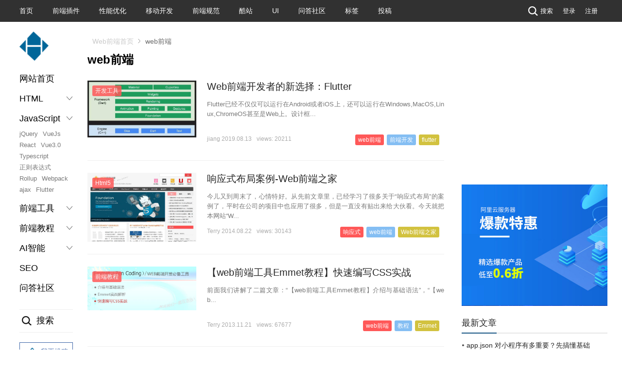

--- FILE ---
content_type: text/html; charset=utf-8
request_url: https://www.jiangweishan.com/tags/web%E5%89%8D%E7%AB%AF/
body_size: 9038
content:
<!doctype html><html lang="zh-CN"><head><link rel="dns-prefetch" href="//www.jiangweishan.com"><link rel="dns-prefetch" href="//www.jiangweishan.comsearch.php"><link rel="dns-prefetch" href="//www.mockplus.cn"><link rel="dns-prefetch" href="//www.aliyun.com"><link rel="dns-prefetch" href="//pagead2.googlesyndication.com"><link rel="dns-prefetch" href="//weibo.com"><link rel="dns-prefetch" href="//shang.qq.com"><link rel="dns-prefetch" href="//beian.miit.gov.cn"><link rel="dns-prefetch" href="//hm.baidu.com"><meta charset="utf-8"><meta http-equiv="Content-Language" content="zh-CN"><meta name="viewport" content="width=device-width, initial-scale=1.0, maximum-scale=1.0, user-scalable=0" /><meta name="google-site-verification" content="Sqxy9IKpnwRlHmGfR8uaWFx0v2RTV5e0uTAEF-L73nw" /><meta name="baidu-site-verification" content="F18sKrnRgA" /><link rel="shortcut icon" type="image/x-icon" href="/images/favicon.ico" /><title>web前端 - Web前端之家</title><meta name="description" content="Web前端之家欢迎您浏览关于[web前端]标签的文章" /><link rel="stylesheet" rev="stylesheet" href="https://www.jiangweishan.com/zb_users/theme/Nobird_CMS_3/style/style.css" type="text/css" media="all"><link rel="canonical" href=""/><script src="https://www.jiangweishan.com/zb_system/script/common.js" type="text/javascript"></script><script src="https://www.jiangweishan.com/zb_system/script/c_html_js_add.php" type="text/javascript"></script><link rel="stylesheet" href="https://www.jiangweishan.com/zb_users/plugin/YtUser/style/ytuser.css" type="text/css" media="screen" /><script src="https://www.jiangweishan.com/zb_users/plugin/YtUser/style/js/wind.js"></script></head><body><section class="wrapper-outer graybg index-fonc"><section class="newtopbg"><div class="wrapper"><ul><li><a href="https://www.jiangweishan.com/">首页</a></li><li><a href="/jQueryCode/">前端插件</a></li><li><a href="/性能优化/">性能优化</a></li><li><a href="/移动开发/">移动开发</a></li><li><a href="/前端规范/">前端规范</a></li><li><a href="/酷站欣赏/">酷站</a></li><li><a href="/UI设计/">UI</a></li><li><a href="/qa/">问答社区</a></li><li><a href="/tags.html">标签</a></li><li><a href="/?Articleedt">投稿</a></li></ul><div class="top-r-link fr"><a href="javascript://" class="tp-ic2 searchLayBtn"><i></i>搜索</a><!--<a href="http://www.jiangweishan.com/feed.php" class="tp-ic3"><i></i>RSS</a> --><!--<a href="/?Login">登录</a><span>|</span><a href="/?Register">注册</a> --><a href="https://www.jiangweishan.com/User/Login.html">登录</a><a href="https://www.jiangweishan.com/User/Register.html">注册</a></div></div></section><header class="topBar"><div class="wrapper"><div class="logomobile t-fl"><div class="logo page-logo"><a href="/" title="Web前端之家"><i></i></a></div></div><div class="mobile-side-btn dn"><span></span><span></span><span></span></div><nav class="mobile-lay-con dn"><a href="https://www.jiangweishan.com/">首页</a><a href="/Html4css/">HTML4</a><a href="/Html5css3/">HTML5+CSS3</a><a href="/JavaScript/">JavaScript</a><a href="/VueJs/">Vue2.0</a><a href="/Vue3/">Vue3.0</a><a href="/React/">React</a><a href="/tags/TypeScript/">Typescript</a><a href="/性能优化/">性能优化</a><a href="/移动开发/">移动开发</a><a href="/开发工具/">开发工具</a><a href="/前端规范/">前端规范</a><a href="/jQueryCode/">jQuery插件</a><a href="/前端教程/">前端教程</a><a href="/酷站欣赏/">酷站</a><a href="/UI设计/">UI设计</a><a href="/qa/" style="color:#f00">问答社区</a><a href="/chatgpt/">AI智能</a></nav></div></header><div class="ban-shadow dn"></div><div class="h-ban-tan dn"><a href="javascript://" class="h-ban-del">&times;</a><div class="h-ban-box"><div class="h-ban-search"><form action="https://www.jiangweishan.com//search.php" target="_blank"><input name="q" onblur="if(this.value==''){this.value='请输入关键字';}" onfocus="if(this.value=='请输入关键字'){this.value=''}" class="seach-inp" type="text"><input value="搜索" class="seach-btn" type="submit"></form><p class="h-ban-hot"><strong>热门关键词：</strong><a href="/search.php?q=Web前端">Web前端</a><span>|</span><a href="/search.php?q=前端开发">前端开发</a><span>|</span><a href="/search.php?q=HTML5">HTML5</a><span>|</span><a href="/search.php?q=CSS3">CSS3</a><span>|</span><a href="/search.php?q=jQuery">jQuery</a><span>|</span><a href="/search.php?q=CSS3动画">CSS3动画</a></p></div></div></div><div class="wrapper"><div class="wrapper clearfix pt20"><div class="cen-pub-flex"><div class="left-aside-nav" id="novelHua"><div class="t-fl"><div class="logo page-logo"><a href="/" title="Web前端之家"><i></i></a></div></div><div class="publeftmenu"><ul><li><a href="/">网站首页</a></li><li><h3>HTML<s class=""></s></h3><ul class="leftnav-children dn"><li><a href="/Html4css/">Html4</a></li><li><a href="/Html5css3/">Html5</a></li><li><a href="/tags/Canvas/">Canvas</a></li><li><a href="/article/SublimeTextSass2.html">Sass</a></li><li><a href="/tags/svg/">SVG</a></li><li><a href="/tags/flexbox/">flexbox</a></li><li><a href="/tags/动画/">CSS3动画</a></li><li><a href="/tags/bootstrapb/">Bootstrap</a></li></ul></li><li><h3>JavaScript<s class=""></s></h3><ul class="leftnav-children"><li><a href="/JavaScript/">jQuery</a></li><li><a href="/VueJs/">VueJs</a></li><li><a href="/React/">React</a></li><li><a href="/Vue3/">Vue3.0</a></li><li><a href="/tags/TypeScript/">Typescript</a></li><li><a href="/tags/正则表达式/">正则表达式</a></li><li><a href="/jiaocheng/rollupjs/">Rollup</a></li><li><a href="/jiaocheng/webpack/">Webpack</a></li><li><a href="/tags/ajax/">ajax</a></li><li><a href="/tags/Flutter/">Flutter</a></li></ul></li><li><h3>前端工具<s class=""></s></h3><ul class="leftnav-children dn"><li><a href="/tool/clippy/index.html">clip-path生成器</a></li><li><a href="/tool/sanjx/index.html">三角形生成</a></li><li><a href="/tool/gradientEditor/">CSS渐变生成器</a></li><li><a href="/article/Emmet1.html">Emmet</a></li><li><a href="/article/RollupjsInstruction.html">Rollup</a></li><li><a href="/getPictureText.html">提取图片中文字</a></li><li><a href="/tags/ChatGPT/">ChatGPT</a></li></ul></li><li><h3>前端教程<s class=""></s></h3><ul class="leftnav-children dn"><li><a href="/study/nodeJs.html">NodeJs</a></li><li><a href="/article/bootstrap.html">Bootstrap</a></li><li><a href="/article/mobile-aui1.html">AUI教程</a></li><li><a href="/article/Foundation1.html">Foundation</a></li><li><a href="/tags/微信小程序/">微信小程序</a></li></ul></li><li><h3>AI智能<s class=""></s></h3><ul class="leftnav-children dn"><li><a href="/chatgpt/">ChatGpt</a></li><li><a href="/tensorflow/">Tensorflow</a></li></ul></li><li><a href="/seo/">SEO</a></li><li><a href="/qa/">问答社区</a></li></ul></div><div class="publeftsou mt30"><div class="publeft-sitem searchLayBtn"><i></i>搜索</div><div class="publeft-send mt20"><a href="/?Articleedt"><i></i>我要投稿</a></div></div></div><div class="cen-body con-prt2 clearfix"><div class="page-position-box w1200"><div class="positionbar" style="margin-bottom:0"><ul class="bread clearfix"><li><a href="https://www.jiangweishan.com/">Web前端首页</a></li><li style="background:none;">web前端</li></ul></div></div><div class="con-left "><div class="articleList"><h1 class="main-tit"><strong class="tit">web前端</strong></h1></div><ul class="articleCon box-style-fon"><li class="clearfix"><div class="thumb"><span class="ico-list"><a href="https://www.jiangweishan.com/%E5%BC%80%E5%8F%91%E5%B7%A5%E5%85%B7/">开发工具</a></span><a href="https://www.jiangweishan.com/article/HTMLWE0234923-409.html" class="thumb_link"><img src="https://www.jiangweishan.com/zb_users/upload/2019/08/201908131565660790955121.jpg" width="200" height="131" alt="Web前端开发者的新选择：Flutter" /></a></div><div class="mark"><h2><a href="https://www.jiangweishan.com/article/HTMLWE0234923-409.html">Web前端开发者的新选择：Flutter</a></h2><p class="info">Flutter已经不仅仅可以运行在Android或者iOS上，还可以运行在Windows,MacOS,Linux,ChromeOS甚至是Web上。设计框...</p><div class="icogroup"><span class="ico-list">jiang 2019.08.13</span><span class="ico-list">views: 20211</span><!--<span class="ico-list">评论:0</span>--><p class="mub-tags-box ico-list"><a href="https://www.jiangweishan.com/tags/web%E5%89%8D%E7%AB%AF/">web前端</a><a href="https://www.jiangweishan.com/tags/%E5%89%8D%E7%AB%AF%E5%BC%80%E5%8F%91/">前端开发</a><a href="https://www.jiangweishan.com/tags/flutterdol/">flutter</a></p></div></div></li><li class="clearfix"><div class="thumb"><span class="ico-list"><a href="https://www.jiangweishan.com/Html5css3/">Html5</a></span><a href="https://www.jiangweishan.com/article/%E5%93%8D%E5%BA%94%E5%BC%8F%E5%B8%83%E5%B1%80%E6%A1%88%E4%BE%8B-Web%E5%89%8D%E7%AB%AF%E4%B9%8B%E5%AE%B6.html" class="thumb_link"><img src="https://www.jiangweishan.com/zb_users/upload/2014/8/2014082238081517.jpg" width="200" height="131" alt="响应式布局案例-Web前端之家" /></a></div><div class="mark"><h2><a href="https://www.jiangweishan.com/article/%E5%93%8D%E5%BA%94%E5%BC%8F%E5%B8%83%E5%B1%80%E6%A1%88%E4%BE%8B-Web%E5%89%8D%E7%AB%AF%E4%B9%8B%E5%AE%B6.html">响应式布局案例-Web前端之家</a></h2><p class="info">今儿又到周末了，心情特好。从先前文章里，已经学习了很多关于“响应式布局”的案例了，平时在公司的项目中也应用了很多，但是一直没有贴出来给大伙看。今天就把本网站“W...</p><div class="icogroup"><span class="ico-list">Terry 2014.08.22</span><span class="ico-list">views: 30143</span><!--<span class="ico-list">评论:2</span>--><p class="mub-tags-box ico-list"><a href="https://www.jiangweishan.com/tags/%E5%93%8D%E5%BA%94%E5%BC%8F/">响应式</a><a href="https://www.jiangweishan.com/tags/web%E5%89%8D%E7%AB%AF/">web前端</a><a href="https://www.jiangweishan.com/tags/Web%E5%89%8D%E7%AB%AF%E4%B9%8B%E5%AE%B6/">Web前端之家</a></p></div></div></li><li class="clearfix"><div class="thumb"><span class="ico-list"><a href="https://www.jiangweishan.com/%E5%89%8D%E7%AB%AF%E6%95%99%E7%A8%8B/">前端教程</a></span><a href="https://www.jiangweishan.com/article/Emmet3.html" class="thumb_link"><img src="https://www.jiangweishan.com/zb_users/upload/2013/11/2013112157463865.jpg" width="200" height="131" alt="【web前端工具Emmet教程】快速编写CSS实战" /></a></div><div class="mark"><h2><a href="https://www.jiangweishan.com/article/Emmet3.html">【web前端工具Emmet教程】快速编写CSS实战</a></h2><p class="info">前面我们讲解了二篇文章：“【web前端工具Emmet教程】介绍与基础语法”，“【web...</p><div class="icogroup"><span class="ico-list">Terry 2013.11.21</span><span class="ico-list">views: 67677</span><!--<span class="ico-list">评论:0</span>--><p class="mub-tags-box ico-list"><a href="https://www.jiangweishan.com/tags/web%E5%89%8D%E7%AB%AF/">web前端</a><a href="https://www.jiangweishan.com/tags/%E6%95%99%E7%A8%8B/">教程</a><a href="https://www.jiangweishan.com/tags/Emmet/">Emmet</a></p></div></div></li><li class="clearfix"><div class="thumb"><span class="ico-list"><a href="https://www.jiangweishan.com/%E5%89%8D%E7%AB%AF%E6%95%99%E7%A8%8B/">前端教程</a></span><a href="https://www.jiangweishan.com/article/Emmet2.html" class="thumb_link"><img src="https://www.jiangweishan.com/zb_users/upload/2013/11/2013112157437917.jpg" width="200" height="131" alt="【web前端工具Emmet教程】Emmet实战解析" /></a></div><div class="mark"><h2><a href="https://www.jiangweishan.com/article/Emmet2.html">【web前端工具Emmet教程】Emmet实战解析</a></h2><p class="info">上篇我们讲过“【web前端工具Emmet教程】介绍与基础语法”，接下来说下Emmet指令原理以及实战说明。先前提到我们只要输入指令“！”就可以默认生...</p><div class="icogroup"><span class="ico-list">Terry 2013.11.20</span><span class="ico-list">views: 66607</span><!--<span class="ico-list">评论:0</span>--><p class="mub-tags-box ico-list"><a href="https://www.jiangweishan.com/tags/web%E5%89%8D%E7%AB%AF/">web前端</a><a href="https://www.jiangweishan.com/tags/%E6%95%99%E7%A8%8B/">教程</a><a href="https://www.jiangweishan.com/tags/Emmet/">Emmet</a></p></div></div></li><li class="clearfix"><div class="thumb"><span class="ico-list"><a href="https://www.jiangweishan.com/%E5%89%8D%E7%AB%AF%E6%95%99%E7%A8%8B/">前端教程</a></span><a href="https://www.jiangweishan.com/article/Emmet1.html" class="thumb_link"><img src="https://www.jiangweishan.com/zb_users/upload/2013/11/2013112157402989.jpg" width="200" height="131" alt="【web前端工具Emmet教程】介绍与基础语法" /></a></div><div class="mark"><h2><a href="https://www.jiangweishan.com/article/Emmet1.html">【web前端工具Emmet教程】介绍与基础语法</a></h2><p class="info">作为一个WEB前端工作者，是否思考过这个问题：对于代码的编写效率是否有比较大的进步，也许对于大部分人来说都有一个瓶颈，如何突破它，如何提高工作效率，需要我们自己...</p><div class="icogroup"><span class="ico-list">Terry 2013.11.18</span><span class="ico-list">views: 313201</span><!--<span class="ico-list">评论:0</span>--><p class="mub-tags-box ico-list"><a href="https://www.jiangweishan.com/tags/web%E5%89%8D%E7%AB%AF/">web前端</a><a href="https://www.jiangweishan.com/tags/%E6%95%99%E7%A8%8B/">教程</a><a href="https://www.jiangweishan.com/tags/Emmet/">Emmet</a><a href="https://www.jiangweishan.com/tags/%E5%9F%BA%E7%A1%80%E8%AF%AD%E6%B3%95/">基础语法</a></p></div></div></li></ul><div class="pagination"><!--<a class="a1">共 1 页</a> --><a href="https://www.jiangweishan.com/tags/web%E5%89%8D%E7%AB%AF/">‹‹</a><span>1</span><a href="https://www.jiangweishan.com/tags/web%E5%89%8D%E7%AB%AF/">››</a></div></div><aside class="con-right"><!--<div class="ad-box mb20"><a href="https://www.mockplus.cn/idoc/developer/?hmsr=jiangweishan" width="100%" target="_blank" onclick='_czc.push(["_trackEvent", "内页右侧栏广告", "300*200","mockplus"]);' title="TIME：2021.1.13 - 2021.1.15"><img src="/images/ad/mockplus.jpg" alt=""></a></div>--><!--<div class="ad-box mb20">--><div class="ad-box mb20"><!--<img src="/images/ewm300.jpg" alt="ad" />--><script async src="https://pagead2.googlesyndication.com/pagead/js/adsbygoogle.js?client=ca-pub-5895294098898543" crossorigin="anonymous"></script><ins class="adsbygoogle" style="display:inline-block;width:300px;height:250px" data-ad-client="ca-pub-5895294098898543" data-ad-slot="7937485681"></ins><script> (adsbygoogle = window.adsbygoogle || []).push({});</script></div><div class="ad-box mb10"><a href="#" width="100%"><img src="/zb_users/upload/2023/07/20230717210714168959923468212.jpg" alt="抖音" style="display:none;" /></a><a href="https://www.aliyun.com/minisite/goods?userCode=url7mw0t&share_source=copy_link" width="100%" target="_blank"><img src="/images/ad/618.jpg" alt="ad" /></a></div><div class="box-b"><h3 class="title pt10 pl10"><span>最新文章</span></h3><div class="newlist"><ul class="ullist"><li><a title="app.json 对小程序有多重要？先搞懂基础" href="https://www.jiangweishan.com/article/UniAppjsdfj2j35jsdfsdf.html">app.json 对小程序有多重要？先搞懂基础</a></li><li><a title="手画流程图大解密：AI 大模型 + draw.io，终于不用手画流程图了" href="https://www.jiangweishan.com/article/draw-io-sdj-sdfh1235.html">手画流程图大解密：AI 大模型 + draw.io，终于不用手画流程图了</a></li><li><a title="问 SEO：刷新内容更好还是创建新页面更好？" href="https://www.jiangweishan.com/article/cdc2c36323.html">问 SEO：刷新内容更好还是创建新页面更好？</a></li><li><a title="微信小程序安全区域是什么？怎么做好全机型适配？" href="https://www.jiangweishan.com/article/xiaochegnjsdfh2346edfsd.html">微信小程序安全区域是什么？怎么做好全机型适配？</a></li><li><a title="假设用Redis存token和过期时间会咋样？" href="https://www.jiangweishan.com/article/Redis-token-howdone.html">假设用Redis存token和过期时间会咋样？</a></li><li><a title="Google Antigravity杀入AI编程！PK下Cursor、Trae，谁更强呢？" href="https://www.jiangweishan.com/article/Google-Antigravity-Cursor-Trae.html">Google Antigravity杀入AI编程！PK下Cursor、Trae，谁更强呢？</a></li><li><a title="微信小程序的安全距离是什么？开发运营要避开哪些坑？" href="https://www.jiangweishan.com/article/xiahsgjsd235623sd.html">微信小程序的安全距离是什么？开发运营要避开哪些坑？</a></li><li><a title="询问 SEO：关键词堆砌和优化之间的阈值是什么？" href="https://www.jiangweishan.com/article/s2cvvbsc3a.html">询问 SEO：关键词堆砌和优化之间的阈值是什么？</a></li><li><a title="微信小程序button type有哪些？怎么选怎么用更合适？" href="https://www.jiangweishan.com/article/xiaochegnsdbuttonsdfj.html">微信小程序button type有哪些？怎么选怎么用更合适？</a></li><li><a title="小程序里的“安全区域”到底指啥？" href="https://www.jiangweishan.com/article/anquanjsdn3w46346.html">小程序里的“安全区域”到底指啥？</a></li></ul></div></div><div class="box-b mb20"><h3 class="title pt10 pl10"><span>热门排行</span></h3><ul class="ullist2"><li><span >09-17&nbsp;</span>&nbsp;<a href="https://www.jiangweishan.com/article/mobile-aui1.html" title="跨平台移动前端框架AUI 2.0">跨平台移动前端框架AUI 2.0</a></li><li><span >04-05&nbsp;</span>&nbsp;<a href="https://www.jiangweishan.com/article/JS12423423413413123123.html" title="学下jQuery选择器">学下jQuery选择器</a></li><li><span >05-15&nbsp;</span>&nbsp;<a href="https://www.jiangweishan.com/article/RollupjsInstruction.html" title="推荐一款JavaScript模块打包神器：Rollup">推荐一款JavaScript模块打包神器：Rollup</a></li><li><span >11-18&nbsp;</span>&nbsp;<a href="https://www.jiangweishan.com/article/Emmet1.html" title="【web前端工具Emmet教程】介绍与基础语法">【web前端工具Emmet教程】介绍与基础语法</a></li><li><span >07-02&nbsp;</span>&nbsp;<a href="https://www.jiangweishan.com/article/jsuiw88t08wer8we0r8.html" title="JS报错“Uncaught SyntaxError: missing ) after argument list”的真凶在哪里">JS报错“Uncaught SyntaxError: missing ) after argument list”的真凶在哪里</a></li><li><span >07-07&nbsp;</span>&nbsp;<a href="https://www.jiangweishan.com/article/Foundation1.html" title="【第一章】WEB前端框架-Foundation之入门篇">【第一章】WEB前端框架-Foundation之入门篇</a></li><li><span >01-07&nbsp;</span>&nbsp;<a href="https://www.jiangweishan.com/article/bootstrap.html" title="Bootstrap3.0入门到精通学习教程">Bootstrap3.0入门到精通学习教程</a></li><li><span >09-14&nbsp;</span>&nbsp;<a href="https://www.jiangweishan.com/article/SublimeTextSass2.html" title="基于Sublime Text的sass之语法和应用">基于Sublime Text的sass之语法和应用</a></li><li><span >07-03&nbsp;</span>&nbsp;<a href="https://www.jiangweishan.com/article/​Clippy20190703.html" title="轻松绘制几何图形的裁剪路径(clip-path)工具:Clippy">轻松绘制几何图形的裁剪路径(clip-path)工具:Clippy</a></li><li><span >11-25&nbsp;</span>&nbsp;<a href="https://www.jiangweishan.com/article/js8908093284092384.html" title="跨域问题(Cross-Origin Read Blocking (CORB) blocked cross-origin response)的解决方案">跨域问题(Cross-Origin Read Blocking (CORB) blocked cross-origin response)的解决方案</a></li></ul></div><div class="box-b mb20" style="display:none"><h3 class="title pt10 pl10"><span>最新留言</span></h3><ul class="ullist3"><li class="clearfix"><div class="user"><img width="72" height="72" src="https://www.jiangweishan.com/zb_users/avatar/0.png"></div><div class="info"><h3><a href="https://www.jiangweishan.com/article/CSS3AnimationXingneng.html#cmt580" title="sdf123 @ 2024-02-29 17:46:40">sdf123</a></h3><p>现在的优化方案很不错！...</p></div></li><li class="clearfix"><div class="user"><img width="72" height="72" src="https://www.jiangweishan.com/zb_users/avatar/0.png"></div><div class="info"><h3><a href="https://www.jiangweishan.com/article/xingnengyouhua2018.html#cmt579" title="huahua @ 2024-02-29 17:45:55">huahua</a></h3><p>总结的很全面...</p></div></li><li class="clearfix"><div class="user"><img width="72" height="72" src="https://www.jiangweishan.com/zb_users/avatar/0.png"></div><div class="info"><h3><a href="https://www.jiangweishan.com/article/baotaminaban20240227.html#cmt578" title="fangk @ 2024-02-29 17:45:18">fangk</a></h3><p>刚好遇到这个问题，帮我解决了，太好了...</p></div></li><li class="clearfix"><div class="user"><img width="72" height="72" src="https://www.jiangweishan.com/zb_users/avatar/0.png"></div><div class="info"><h3><a href="https://www.jiangweishan.com/article/jsweibjsidf235234.html#cmt577" title="afrd @ 2024-02-29 17:44:30">afrd</a></h3><p>是的，现在的新手，一问基础三不知，很难搞。...</p></div></li><li class="clearfix"><div class="user"><img width="72" height="72" src="https://www.jiangweishan.com/zb_users/avatar/0.png"></div><div class="info"><h3><a href="https://www.jiangweishan.com/article/Premiere20240223Pro.html#cmt576" title="adobc @ 2024-02-27 10:34:40">adobc</a></h3><p>PremierePro下载玩了下，还是挺不错的。...</p></div></li><li class="clearfix"><div class="user"><img width="72" height="72" src="https://www.jiangweishan.com/zb_users/avatar/0.png"></div><div class="info"><h3><a href="https://www.jiangweishan.com/article/vuezujian20240205.html#cmt575" title="amy @ 2024-02-22 20:53:13">amy</a></h3><p>可以，学习了...</p></div></li><li class="clearfix"><div class="user"><img width="72" height="72" src="https://www.jiangweishan.com/zb_users/avatar/0.png"></div><div class="info"><h3><a href="https://www.jiangweishan.com/article/Vue3212df345345345.html#cmt572" title="sdf34 @ 2023-12-02 21:31:30">sdf34</a></h3><p>可以...</p></div></li><li class="clearfix"><div class="user"><img width="72" height="72" src="//cn.gravatar.com/avatar/4723f29c633fe2ce2238c45b5ba23adb?s=60&amp;d=mm&amp;r=G"></div><div class="info"><h3><a href="https://www.jiangweishan.com/link.html#cmt571" title="Terry @ 2023-11-28 21:58:59">Terry</a></h3><p>加上了...</p></div></li></ul></div><div class="box-b mb20"><h3 class="title pt10 pl10"><span>TAGS</span></h3><div class="label-list divcolortags"><span style="background-color:#02BA44;"><a href="https://www.jiangweishan.com/tags/JQuery/" title="JQuery">JQuery</a></span><span style="background-color:#16CCCE;"><a href="https://www.jiangweishan.com/tags/js/" title="JS">JS</a></span><span style="background-color:#EDEBA6;"><a href="https://www.jiangweishan.com/tags/js/" title="js">js</a></span><span style="background-color:#F5CFF4;"><a href="https://www.jiangweishan.com/tags/vuejs/" title="vuejs">vuejs</a></span><span style="background-color:#4D8A8E;"><a href="https://www.jiangweishan.com/tags/javascript/" title="javascript">javascript</a></span><span style="background-color:#041335;"><a href="https://www.jiangweishan.com/tags/html5/" title="html5">html5</a></span><span style="background-color:#C66449;"><a href="https://www.jiangweishan.com/tags/Vue3/" title="Vue3">Vue3</a></span><span style="background-color:#1402CF;"><a href="https://www.jiangweishan.com/tags/React/" title="React">React</a></span><span style="background-color:#83CAE7;"><a href="https://www.jiangweishan.com/tags/seo/" title="seo">seo</a></span><span style="background-color:#50DF86;"><a href="https://www.jiangweishan.com/tags/%E5%BE%AE%E4%BF%A1%E5%B0%8F%E7%A8%8B%E5%BA%8F/" title="微信小程序">微信小程序</a></span><span style="background-color:#AECC11;"><a href="https://www.jiangweishan.com/tags/svgne/" title="SVG">SVG</a></span><span style="background-color:#0374D2;"><a href="https://www.jiangweishan.com/tags/vue3/" title="vue3">vue3</a></span><span style="background-color:#EC5714;"><a href="https://www.jiangweishan.com/tags/css3/" title="css3">css3</a></span><span style="background-color:#62B901;"><a href="https://www.jiangweishan.com/tags/SEO/" title="SEO">SEO</a></span><span style="background-color:#855C08;"><a href="https://www.jiangweishan.com/tags/html/" title="html">html</a></span><span style="background-color:#0F275B;"><a href="https://www.jiangweishan.com/tags/ChatGPT/" title="ChatGPT">ChatGPT</a></span><span style="background-color:#9435BB;"><a href="https://www.jiangweishan.com/tags/vue/" title="vue">vue</a></span><span style="background-color:#1FDA89;"><a href="https://www.jiangweishan.com/tags/%E5%89%8D%E7%AB%AF%E6%95%99%E7%A8%8B/" title="前端教程">前端教程</a></span><span style="background-color:#530854;"><a href="https://www.jiangweishan.com/tags/JavaScript/" title="JavaScript">JavaScript</a></span><span style="background-color:#725CB5;"><a href="https://www.jiangweishan.com/tags/Vue%203/" title="Vue 3">Vue 3</a></span><span style="background-color:#0DBF19;"><a href="https://www.jiangweishan.com/tags/Googlea/" title="Google">Google</a></span><span style="background-color:#B83ABA;"><a href="https://www.jiangweishan.com/tags/SEO%E7%BD%91%E7%AB%99%E4%BC%98%E5%8C%96/" title="SEO网站优化">SEO网站优化</a></span><span style="background-color:#A8FD81;"><a href="https://www.jiangweishan.com/tags/%E5%B0%8F%E7%A8%8B%E5%BA%8F/" title="小程序">小程序</a></span><span style="background-color:#87814F;"><a href="https://www.jiangweishan.com/tags/react/" title="react">react</a></span><span style="background-color:#F36EF9;"><a href="https://www.jiangweishan.com/tags/css/" title="css">css</a></span><span style="background-color:#3EDF7F;"><a href="https://www.jiangweishan.com/tags/SEO%E9%97%AE%E9%A2%98/" title="SEO问题">SEO问题</a></span><span style="background-color:#FAFDB4;"><a href="https://www.jiangweishan.com/tags/%E5%8A%A8%E7%94%BB/" title="动画">动画</a></span><span style="background-color:#E664E7;"><a href="https://www.jiangweishan.com/tags/Chromea/" title="Chrome">Chrome</a></span><span style="background-color:#6185D9;"><a href="https://www.jiangweishan.com/tags/SEO%E9%97%AE%E7%AD%94/" title="SEO问答">SEO问答</a></span><span style="background-color:#6727BD;"><a href="https://www.jiangweishan.com/tags/canvas/" title="canvas">canvas</a></span><span style="background-color:#525795;"><a href="https://www.jiangweishan.com/tags/SEO%E4%BC%98%E5%8C%96/" title="SEO优化">SEO优化</a></span><span style="background-color:#F7B8BB;"><a href="https://www.jiangweishan.com/tags/cssweb/" title="cssweb">cssweb</a></span><span style="background-color:#166EC6;"><a href="https://www.jiangweishan.com/tags/linux/" title="linux">linux</a></span><span style="background-color:#9149F9;"><a href="https://www.jiangweishan.com/tags/tensorflow/" title="tensorflow">tensorflow</a></span><span style="background-color:#1CE481;"><a href="https://www.jiangweishan.com/tags/CSS3a/" title="CSS3">CSS3</a></span><span style="background-color:#6CD715;"><a href="https://www.jiangweishan.com/tags/%E8%B0%B7%E6%AD%8C/" title="谷歌">谷歌</a></span><span style="background-color:#524A92;"><a href="https://www.jiangweishan.com/tags/google/" title="google">google</a></span><span style="background-color:#808DFA;"><a href="https://www.jiangweishan.com/tags/%E6%95%B0%E7%BB%84/" title="数组">数组</a></span><span style="background-color:#6E6F22;"><a href="https://www.jiangweishan.com/tags/jQuery/" title="jQuery">jQuery</a></span><span style="background-color:#870D5C;"><a href="https://www.jiangweishan.com/tags/Vue/" title="Vue">Vue</a></span><span style="background-color:#4C9E91;"><a href="https://www.jiangweishan.com/tags/%E8%AE%BE%E8%AE%A1/" title="设计">设计</a></span><span style="background-color:#219262;"><a href="https://www.jiangweishan.com/tags/%E5%89%8D%E7%AB%AF%E5%BC%80%E5%8F%91/" title="前端开发">前端开发</a></span><span style="background-color:#E6C419;"><a href="https://www.jiangweishan.com/tags/UI/" title="UI">UI</a></span><span style="background-color:#9D5955;"><a href="https://www.jiangweishan.com/tags/ajax/" title="ajax">ajax</a></span><span style="background-color:#1639B3;"><a href="https://www.jiangweishan.com/tags/%E5%BE%AE%E8%BD%AF/" title="微软">微软</a></span><span style="background-color:#EBDC7B;"><a href="https://www.jiangweishan.com/tags/%E6%80%A7%E8%83%BD%E4%BC%98%E5%8C%96/" title="性能优化">性能优化</a></span><span style="background-color:#DC728D;"><a href="https://www.jiangweishan.com/tags/appa/" title="app">app</a></span><span style="background-color:#34F78D;"><a href="https://www.jiangweishan.com/tags/Edge/" title="Edge">Edge</a></span><span style="background-color:#41DD22;"><a href="https://www.jiangweishan.com/tags/Python/" title="Python">Python</a></span><span style="background-color:#0238EC;"><a href="https://www.jiangweishan.com/tags/%E6%B5%8F%E8%A7%88%E5%99%A8/" title="浏览器">浏览器</a></span></div></div></aside></div></div></div></div></section><footer class="newfooter"><div class="new-bot-menu"><div class="wrapper"><div class="foot-linkbox"><div class="foot-conbox"><div class="foot-item-list foot-item-wid"><h4>关于Web前端之家</h4><p>Web前端之家(www.jiangweishan.com)是一个致力于推广国内外Web前端开发行业的技术博客。它以探索为己任，不断活跃在行业技术最前沿，努力提供高质量前端技术博文；其文章范围广泛，主要以HTML5、CSS3、JavaScript、JQuery、sass、nodejs、webpack、glup、vue、react、angular，canvas、移动开发、页面性能优化等为主，打造一个前端技术开发的综合交流平台。</p></div><div class="foot-item-list foot-item-mar"><h4>相关链接</h4><ul><li><a href="/">网站首页</a></li><li><a href="/aboutus.html">网站信息</a></li><li><a href="/advertisement.html">商务合作</a></li><li><a href="/User/Articleedt.html">在线投稿</a></li><li><a href="/notebook.html">在线咨询</a></li><li><a href="/feed.php">订阅RSS</a></li><li><a href="/User/Login.html">立即登录</a></li><li><a href="/User/Register.html">免费注册</a></li></ul></div><div class="foot-item-list"><h4>网站联系方式</h4><div class="contact-link"><a href="javascript://" class="link-ewm"> Web前端之家微信公众号 <div class="link-ewm-layer dn"><img src="/zb_users/theme/Nobird_CMS_3/style/images/weix.png" alt="Web前端之家微信公众号" /></div></a><a href="https://weibo.com/u/6323932028" target="_blank" class="link-weib">Web前端之家微博</a></div><p class="mt20">QQ交流群：<a href="https://shang.qq.com/wpa/qunwpa?idkey=19763770590dd6e156a1244c879a1263eac4e00ab3228ae58fd653029d76b836" target="_blank" title="295431592">295431592</a></p></div></div></div></div></div><div class="new-bot-copyrt"><div class="wrapper"><p></p><p>Copyright © 2025 <a href="/">Web前端之家</a>(www.jiangweishan.com) 版权所有 All Right Reserved.<br /><a href="https://beian.miit.gov.cn" target="_blank">粤ICP备12067512号-1</a></p><script src="/demo/js/rem.js" type="text/javaScript"></script><script type="text/javaScript"> remCompute(750, true);</script><script>var _hmt = _hmt || [];(function() { var hm = document.createElement("script"); hm.src = "https://hm.baidu.com/hm.js?41a9df0ea2f6e6092bbea937f3f98f3a"; var s = document.getElementsByTagName("script")[0]; s.parentNode.insertBefore(hm, s);})();</script></div></div></footer><a id="gotop" href="javascript:void(0)"></a><script src="https://www.jiangweishan.com/zb_users/plugin/FY_Prettify/prettify.js" type="text/javascript"></script><script src="https://www.jiangweishan.com/zb_users/plugin/YtUser/style/js/frontend.js"></script><script type="text/javascript" src="https://www.jiangweishan.com/zb_users/theme/Nobird_CMS_3/script/index.js"></script><script src="/demo/js/rem.js" type="text/javaScript"></script></body></html> <!--772.09 ms , 13 queries , 5821kb memory , 3 errors-->

--- FILE ---
content_type: text/html; charset=utf-8
request_url: https://www.google.com/recaptcha/api2/aframe
body_size: 268
content:
<!DOCTYPE HTML><html><head><meta http-equiv="content-type" content="text/html; charset=UTF-8"></head><body><script nonce="M2JWFMP8tW6HM7VzRYVEtA">/** Anti-fraud and anti-abuse applications only. See google.com/recaptcha */ try{var clients={'sodar':'https://pagead2.googlesyndication.com/pagead/sodar?'};window.addEventListener("message",function(a){try{if(a.source===window.parent){var b=JSON.parse(a.data);var c=clients[b['id']];if(c){var d=document.createElement('img');d.src=c+b['params']+'&rc='+(localStorage.getItem("rc::a")?sessionStorage.getItem("rc::b"):"");window.document.body.appendChild(d);sessionStorage.setItem("rc::e",parseInt(sessionStorage.getItem("rc::e")||0)+1);localStorage.setItem("rc::h",'1768420885546');}}}catch(b){}});window.parent.postMessage("_grecaptcha_ready", "*");}catch(b){}</script></body></html>

--- FILE ---
content_type: text/css
request_url: https://www.jiangweishan.com/zb_users/theme/Nobird_CMS_3/style/style.css
body_size: 19514
content:
body, div, dl, dt, dd,ul,ol,li,h1,h2,h3,h4,h5,h6,pre,form,fieldset,input,textarea,p,blockquote th,td{margin:0;padding:0;}
body{font:80.75%/1.5 "Microsoft Yahei",'STheiti',Verdana,arial,sans-serif;color:#666}
/*html{ */
/*    filter: grayscale(100%); */
/*    -webkit-filter: grayscale(100%); */
/*    -moz-filter: grayscale(100%); */
/*    -ms-filter: grayscale(100%); */
/*    -o-filter: grayscale(100%); */
/*    filter: url("data:image/svg+xml;utf8,#grayscale"); */
/*    filter:progid:DXImageTransform.Microsoft.BasicImage(grayscale=1); */
/*    -webkit-filter: grayscale(1);*/
/*}*/
table{border-collapse:collapse;border-spacing:0;}
fieldset,img {border:0;}
address,caption, cite,code,dfn,em,strong,th,var{font-style:normal;font-weight:normal;}
ol,ul {list-style:none;}
capation,th{text-align:left;}
h1,h2,h3,h4,h5,h6{font-size:100%;font-weight:normal;}
q:before, q:after{content:' '}
abbr,acronym{border:0;}
.graybg{background:#fff}
.w1200{margin:0 auto;width:1200px}
.dn{display:none}
.fl{float:left}
.fr{float:right}
.black{ color:#333;}
.f12{font-size:12px;}
.f13{font-size:13px;}
.f14{font-size:14px;}
.f16{font-size:16px;}
.f18{font-size:18px;}
.f24{font-size:24px;}
.f20{font-size:20px;}
.f28{font-size:28px;}
.f30{font-size:30px;}
.f32{font-size:32px;}
.f36{font-size:36px;}
.fb{font-weight:bold;}
.fn{font-weight:normal;}
.t2{text-indent:2em;}
.lh150{line-height:150%}
.lh180{line-height:180%}
.lh200{line-height:200%}
.unl{text-decoration:underline;}
.no_unl{text-decoration:none;}
.border{ border:1px solid #ddd;}
.black{ color:#333;}
.blue{ color:#2577e3;}
.write{ color:#fff;}
.red{ color:#A5012A;}
.gray-1{ color:#ccc;}
.gray-2{ color:#666;}
.gray-3{ color:#888;}
.gray-4{ color:#999;}
.yellow{ color:#fe9601;}
.tl{text-align:left;}
.tc{text-align:center;}
.tr{text-align:right;}
.bc{margin-left:auto;margin-right:auto;}
.cb{clear:both;}
.cl{clear:left;}
.cr{clear:right;}
.clearfix{zoom:1;}
.clearfix:after{ content:""; display:block; clear:both;}
*html .clearfix{height:1%}
.Clearfix{display:block;}
.vm{vertical-align:center;}
.pr{position:relative;}
.pa{position:absolute;}
.abs-right{position:absolute;right:0;}
.zoom{zoom:1}
.hidden{visibility:hidden;}
.none{display:none;}

.top-r-link strong{
	display: inline-block;
	width:46px;
	overflow: hidden;
	text-overflow: ellipsis;
	white-space: nowrap;
	vertical-align:middle;
}

/* 强制换行 */
.break-word{word-wrap: break-word; word-break:break-all;}
/* 强制不换行 */
.nowarp{white-space:nowrap;}
.input-xmini{
	width:30px}	
.input-mini {
	width:60px}
.input-small {
	width:90px}
.input-medium {
	width:150px}
.input-large {
	width:210px}
.input-xlarge {
	width:270px}
.input-xxlarge {
	width:530px}
/* Layout & Wrapper Settings */
.bk,.bk3,.bk6,.bk8,.bk10,.bk15,.bk20,.bk30{clear: both;font-size:0;height: 0;overflow:hidden;}
.bk8{height:8px;}
.bk15{height:15px;}
.bk20{height:20px;}
.bk30{height:30px;}
.bk40{height:40px;}
.w10{width:10px;}
.w20{width:20px;}
.w30{width:30px;}
.w40{width:40px;}
.w50{width:50px;}
.w60{width:60px;}
.w70{width:70px;}
.w80{width:80px;}
.w90{width:90px;}
.w100{width:100px;}
.w260{width:260px;overflow:hidden;}
.w250{width:250px;overflow:hidden;}
.w200{width:200px;}
.w300{width:300px;}
.w400{width:400px;}
.w500{width:500px;}
.w600{width:600px;}
.w720{width:720px; overflow:hidden;}
.w730{width:730px; overflow:hidden;}
.w800{width:800px;}
.w{width:100%}
.h50{height:50px;}
.h80{height:80px;}
.h100{height:100px;}
.h200{height:200px;}
.h300{height:300px;}
.h400{height:400px;}
.h{height:100%}
.m5{margin:10px;}
.m10{margin:10px;}
.m15{margin:15px;}
.m30{margin:30px;}
.mt5{margin-top:5px;}
.mt10{margin-top:10px;}
.mt15{margin-top:15px;}
.mt20{margin-top:20px;}
.mt30{margin-top:30px;}
.mt50{margin-top:50px;}
.mt100{margin-top:100px;}
.mb5{margin-bottom:5px;}
.mb10{margin-bottom:10px;}
.mb15{margin-bottom:15px;}
.mb20{margin-bottom:20px;}
.mb30{margin-bottom:30px;}
.mb40{margin-bottom:40px;}
.mb50{margin-bottom:50px;}
.mb100{margin-bottom:100px;}
.ml5{margin-left:5px;}
.ml10{margin-left:10px;}
.ml15{margin-left:15px;}
.ml20{margin-left:20px;}
.ml30{margin-left:30px;}
.ml50{margin-left:50px;}
.ml100{margin-left:100px;}
.mr5{margin-right:5px;}
.mr10{margin-right:10px;}
.mr15{margin-right:15px;}
.mr20{margin-right:20px;}
.mr30{margin-right:30px;}
.mr50{margin-right:50px;}
.mr100{margin-right:100px;}
.p10{padding:10px;}
.p15{padding:15px;}
.p20{padding:20px;}
.p30{padding:30px;}
.pt5{padding-top:5px;}
.pt10{padding-top:10px;}
.pt15{padding-top:15px;}
.pt20{padding-top:20px;}
.pt30{padding-top:30px;}
.pt40{padding-top:40px;}
.pt50{padding-top:50px;}
.pt100{padding-top:100px;}
.pb5{padding-bottom:5px;}
.pb10{padding-bottom:10px;}
.pb15{padding-bottom:15px;}
.pb20{padding-bottom:20px;}
.pb30{padding-bottom:30px;}
.pb40{padding-bottom:30px;}
.pb50{padding-bottom:50px;}
.pb100{padding-bottom:100px;}
.pl5{padding-left:5px;}
.pl10{padding-left:10px;}
.pl15{padding-left:15px;}
.pl20{padding-left:20px;}
.pl30{padding-left:30px;}
.pl40{padding-left:40px;}
.pl50{padding-left:50px;}
.pl60{padding-left:60px;}
.pl70{padding-left:70px;}
.pl100{padding-left:100px;}
.pr5{padding-right:5px;}
.pr10{padding-right:10px;}
.pr15{padding-right:15px;}
.pr20{padding-right:20px;}
.pr30{padding-right:30px;}
.pr50{padding-right:50px;}
.pr100{padding-right:100px;}


/*关于我们*/

.positionbar{ height:40px; line-height:40px;margin-bottom:10px;}
.positionbar ul li{ height:40px; line-height:40px; float:left; background:url(images/arrow.png) no-repeat right center; padding:0 14px 0 10px; font-size:14px; }
.positionbar ul li.last{ background:none;}
.positionbar ul li a{color:#cacaca;}

.positionbar ul .ico{ display:block; width:24px; height:40px; background:none; border-bottom:2px solid #00AA98; margin:0; padding:0; padding:0 5px;}
.positionbar ul .ico img{ float:left; margin-top:8px;}

.tip-info{ color:#959595; line-height:160%; font-size:14px; text-indent:2em; background:url(images/bd.png) no-repeat left top; margin-bottom:25px;}


.sharebox{ padding:5px; border:1px solid #ddd; display:none}
.sharebox li{ float:left; margin-right:12px; position:relative; left:6px; top:2px;}



.pagination{
margin: 0;
padding:25px 0;
text-align:center; /*Set to "right" to right align pagination interface*/
font-size: 13px;background:#fff
}

.pagination li{
list-style-type: none;
display: inline;
padding-bottom: 1px;
}

.pagination a, .pagination a:visited{
padding:3px 10px;
text-decoration: none; background:#F0F4F8;
color: #777;
margin:0 4px;
}

.pagination a:hover, .pagination a:active{
color: #fff;
background:#666;
}

.pagination span{
padding:3px 10px;
color: #fff;
background:#666;
}


.daoyu{ padding:10px; background:#f4f4f4; color:#666; border:1px solid #eee; font-size:14px;}
.tip-bar{ line-height:1.6; background:#f7f7f7; padding:1.5% 2%; font-size:14px;color:#999}
.tip-bar span.tit{ font-size:14px;font-weight:bolc;color:#444}
.svg-demo{ width: 100%; height: 150px;}
.art-content h2,.art-content h5{font-weight:900;color:#333;font-size:24px;padding:20px 0 15px;position: relative;margin-top:30px;}
.art-content h3,.art-content h4{font-weight:900;color:#444;font-size:20px;padding:6px 0 10px}
.art-content p{margin-bottom:15px;font-size:16px;line-height:1.8;color:#404040;text-align:justify;word-break: break-all;}
.art-content img{text-align:center; margin:0 auto;}
.art-content li{word-wrap:break-word}
.art-content a{color:#0c94d7}
.art-content a:hover{color:#0c94d7;text-decoration:underline}
.left-aside-nav .left-h-fon{background:#f5f5f5;line-height:40px;padding-left:10px;font-size:15px;font-weight:bold}


.link-box h3{line-height:1.2;color:#069; font-size:26px;}
.ullist4 li{ line-height:30px; font-size:14px; background:url(images/dotted2.png) no-repeat left center; padding-left:15px;}
.ullist4 li .time{ color:#999; display:block; margin-top:20px;font-size:14px;font-weight:normal}
.ullist4 li img{float:left;width:222px;height:auto;display:block }
.ullist4 li p{margin-left:250px;font-size:20px;font-weight:bold}
.qa-related-list li p{
    position: relative;
    margin-left:0;
}
.qa-related-list  li .time{
    position: absolute;
    right: 0;
    margin-top:0;
    top: 0;
}

 .comment dl{ padding-bottom:10px; border-bottom:1px solid #ddd; padding-top:10px;}
 .comment dl dt{ float:left;}
 .comment h3{font-size:26px;color:#2a2a2a}
 .comment h3 i{font-style:normal;font-size:14px;color:#999;padding-left:10px}
 .comment h3 span{color:#328bd1;font-size:14px}
 .comment h4{font-size:18px}
 
.comment dl dt img{  width:50px; height:50px;}
.comment dl dd{ float:left; text-align:left; padding-left:20px;}
.comment dl dd h2{ color:#01A998; font-size:14px; line-height:100%; font-weight:bold; margin-bottom:5px;}
.comment dl dd .det-c{ border-left:1px solid #D5D5D5; color:#868686; padding-left:10px;}
.comment dl dd .cbar{ padding:3px 10px;}
.comment dl dd .time{color:#868686;}
.comment dl dd a{color:#868686;}
  

/**
 * 网站地址: http://www.21ecu.com
 * ----------------------------------------------------------------------------
 * $codex 1. id和class命名采用该版块的英文单词或组合命名，并第一个单词小写，第二个单词首个字母大写，如:thinkCss（最新产品/think+Css)
 * $codex 2. CSS样式表各区块用注释说明
 * $codex 3. 尽量使用英文命名原则
 * $codex 4. 尽量不加中杠和下划线
 * $codex 5. 尽量不缩写，除非一看就明白的单词
 * $hack :ie 6 _  \ ie7 *+ \  ie6,ie7 *  \  ie7,firefox !important ie9, \9
*/
 body{ color:#666;background:#fff;/* background:#E9E9E7 url(images/bg.png) repeat-y center top;
    background-attachment: fixed;
    background-position: center;*/
 }
a{outline:none; text-decoration:none; color:#262626;} a:hover{ text-decoration:underline;}
a:hover{ color:#f00; text-decoration:none;}
html{zoom:1;}html *{outline:0;zoom:1;} 
img:hover
{
opacity:0.8;
filter:alpha(opacity=80); /* 针对 IE8 以及更早的版本 */
}
/**
 +------------------------------------------------------------------------------
 * Public Class
 +------------------------------------------------------------------------------
 * @subpackage  RBAC
 +------------------------------------------------------------------------------
 */
.clearfix:after {content:"."; display:block; height:0; clear:both; visibility:hidden; }.clearfix {display:block;}.clear{ clear:both;}/* 清除浮动*/
.colwrapper { overflow:hidden; zoom:1 /*for ie*/; margin:5px auto; }/* 高度自适应 */ 
.strong{ font-weight: bold;} .left{ float: left;} .right{ float: right;} .center{ margin:0 auto; text-align:center;}
.show{ display:block; visibility:visible;}.hide{ display: none; visibility:hidden;}
.block{ display:block;} .inline{ display:inline;}
.transparent{filter:alpha(opacity=50); -moz-opacity:0.5;/** Firefox 3.5即将原生支持opacity属性，所以本条属性只在Firefox3以下版本有效 ***/ -khtml-opacity: 0.5; opacity: 0.5; } .break{ word-wrap:break-word;overflow:hidden; /*word-break:break-all;*/}

.tal{ text-align:left} .tar{ text-align:right;}

/* 兼容IE6的定位属性fixed，固定不动样式 */
.fixed{
	position:fixed; 
	clip:rect(0 100% 100% 0);
	_position:absolute;
	
	/* 底部 */
	bottom:0px;
	left:0px;
}
/* 解决固定层在IE6下闪的问题 */
*html{
	background-image:url(images/07ebbcfd74c04603bf6b9f3f13316f63.gif);
	background-attachment:fixed;
}

/**
 +------------------------------------------------------------------------------
 * FCK 兼容解决方案
 +------------------------------------------------------------------------------
 * @subpackage  RBAC
 +------------------------------------------------------------------------------
 */
em{ font-style:italic !important;} strike{ text-decoration:line-through !important;} strong{ font-weight:bold !important;} u{ text-decoration:underline !important;}
.font14px{ font-size:14px;}
.font9pt{ font-size:9pt;}
.wrapper-outer{
 	height:auto; overflow:hidden; 
 	position: relative;
 }
 .wrapper{position:relative;width:1200px; margin:0 auto;z-index:1000}
 .row{
 	clear:both; height:auto; overflow:hidden;
 }






 .topBar{position:relative; background:#fff;line-height:64px;z-index:100;box-shadow:3px 0 7px #ccc;font-size:15px;z-index:10002;}
.logomobile{
	display: none;
}
.topBar a:hover{color:#006699}
 .topBar .t-fl{color:#666;position: relative}
 .search-fr{padding-top:6px;margin-left:40px;font-size:0;}
 
.top-r-link a{padding:0 10px;}

 .header{margin-top:30px;height:0}
 .contribute{ float:left; margin-left:20px;  display:none}
 .contribute a{ display:inline-block; width:141px; height:43px; background:#00AA98 url(images/tg.png) no-repeat center center;}
 .contribute a:hover{ opacity:0.8;
filter:alpha(opacity=80); /* 针对 IE8 以及更早的版本 */}
 .ah_nav_zuo_lim {
	float:left;
	background:#333 ;
	*width:249px;
	/*height:43px;*/
}
.seach_cha {
	float:left;
	background:#000 url(images/search_bg.png) no-repeat 5px center;
	border:none;
	height:20px; padding:2px 2px 2px 35px;
	line-height:20px; border:1px solid #333;
	width:170px;
	color:#999999;font-family:"微软雅黑", "黑体", Arial;
}
.seach_dian {
	float:right;
	width:40px;
	height:24px;
	background:#333;
	border:none;
	padding:0px;
	cursor:pointer; color:#fff; font-family:"微软雅黑", "黑体", Arial; font-size:14px;
}
.seach_dian:hover{opacity:0.8;
filter:alpha(opacity=80); /* 针对 IE8 以及更早的版本 */

}
 
 .pull-left{ width:680px; float:left; height:46px; line-height:46px;} 

 .navbar{ height:46px;background:#474546;font-size:12px;border:1px solid #333;box-shadow:0 2px 0 #777 inset;padding:1px}
 
 .pull-right{ width:240px; float:right; height:46px; line-height:46px; display:none} 
 
 
 
/*主导航*/ 
.navbg{height:46px;width:880px}
#navul li{position:relative;line-height:2.2}
#navul li.navhome{text-align:center;padding:0 10px;width:50px; background:#00AA98; color:#fff;}
#navul li a{display:block;padding:0 17px;background:url(images/dot.png) no-repeat left 10px;-webkit-transition: all 300ms cubic-bezier(0.25, 0.46, 0.45, 0.94); -moz-transition: all 300ms cubic-bezier(0.25, 0.46, 0.45, 0.94);transition: all 300ms cubic-bezier(0.25, 0.46, 0.45, 0.94);-webkit-transition: all 200ms;-moz-transition: all 200ms;transition: all 200ms}
#navul li a:hover{color:#0c94d7;text-decoration:none;background-position:0 -14px}
#navul li ul{padding-left:2em}
#navul li ul li{display:block;float:none;margin-right:0px;height:30px;position:relative;line-height:30px;overflow:hidden;z-index:999999;} 
.pull-right ul{float:right;}
.pull-right ul li{ float:left; padding:0 10px; font-size:14px;height:46px; line-height:46px;}
.pull-right ul li a{ color:#fff;}
.pull-right ul li.weibo a,.pull-right ul li.weixin a{ display:block; float:left; width:30px; height:30px; font-size:14px; text-indent:-99999em; margin-top:8px;} 
.pull-right ul li.weibo,.pull-right ul li.weixin { padding:0 10px 0 5px;}
.pull-right ul li.weibo a{ background:url(images/ico_sprit.png) no-repeat 0 0;} 
.pull-right ul li.weibo a:hover{ background:url(images/ico_sprit.png) no-repeat 0 -30px;}  
.pull-right ul li.weixin a{ background:url(images/ico_sprit.png) no-repeat -30px 0;} 
.pull-right ul li.weixin a:hover{ background:url(images/ico_sprit.png) no-repeat -30px -30px;} 
 
 .con-left{ width:73%; float:left;}
 .con-about{width:100%}
 .con-about span.fr{display:none}
 .con-left img{width:auto;max-width:100%;height:auto}
 .thumb img{width:100%;height:auto}

/* .cen-pub-flex{
    display: flex;
    align-items: flex-start;
    justify-content:flex-end;
} */
.left-aside-nav{width:110px;float: left;}
.left-aside-nav.fixednav{
    position: fixed;
    top: 18px;
    margin-left: -600px;
    left: 50%;
}
.left-aside-nav.absnav{
    position: absolute;
    top: auto;
	bottom: 45px;
}
/*.left-aside-nav h3{margin-bottom:10px;height:34px;line-height:34px;font-size:15px;color:#333;text-indent:10px;background:#f5f5f5;font-weight:bold}*/
.cen-body{width:1070px;margin-left:140px;}
.index-pubfon .cen-body.con-prt2{margin-left:0}
.cen-body .con-left{width:760px}
/*.con-prt2{margin-left:0}*/
.con-prt2 .con-left{width:68.6%}
 .con-right{ width:24%; float:right;min-width:300px} 
 .ad-box img{width:100%;height:auto}
.menu-list{position:relative;padding-top:15px;z-index:3}
.menu-list .ss{position:absolute;float:none;top:0;right:0}
.menu-list li{float:left;margin:0 15px}
.menu-list a{display:block;width:65px;color:#999;text-align:center}
.menu-list a:hover{color:#ddd}
.menu-list i{margin:0 auto 6px;display:block;width:45px;height:45px;background:url(images/icon.png) no-repeat;border-radius:45px;overflow:hidden;-webkit-transition:.4s;-webkit-transition:-webkit-transform .4s ease-out;transition:transform .4s ease-out;-moz-transition:-moz-transform .4s ease-out}
.menu-list i:hover{transform:rotateZ(360deg);-webkit-transform:rotateZ(360deg);-moz-transform:rotateZ(360deg)}
.menu-list a:hover{text-decoration:none}
.menu-list .icon2 i{background-position:-49px 0}
.menu-list .icon3 i{background-position:-100px 0}
.menu-list .icon4 i{background-position:-148px 0}
.menu-list .icon5 i{background-position:-201px 0}


.new-box-item .new-box-h{
    position: relative;
    font-size: 16px;
}
.new-box-item .new-box-h a{
    position: absolute;
    right:10px;
    font-size: 12px;
}
.mail-box{
	background: #f9f9f9;
	padding-bottom: 15px;
}
 
/*焦点图*/ 
.yx-rotaion-btn,.yx-rotaion-title,.yx-rotation-focus,.yx-rotation-t,.yx-rotaion-btn{position:absolute}
.rotaion_list{height:334px;}
.rotaion_list li{width:100%;min-height:315px}
.rotaion_list img{width:100%;height:auto;left:auto}
.yx-rotation-title{position:absolute;width:100%;height:35px;line-height:35px;background:#000;filter:alpha(opacity=40);-moz-opacity:0.4;-khtml-opacity:0.4;opacity:0.4;left:0;bottom:0;_bottom:-1px;z-index:1; }
.yx-rotation-t{color:#fff;font-size:15px;font-family:microsoft yahei;z-index:2;bottom:0;left:10px;line-height:35px}
.yx-rotation-t:hover{color:#fff}
.yx-rotation-focus span,.yx-rotaion-btn span{background:url(images/ico.png) no-repeat;display:block;}
.yx-rotation-focus{height:40px;line-height:40px;right:20px;bottom:-5px;z-index:2}
.yx-rotation-focus span{width:12px;height:12px;line-height:12px;float:left;margin-left:5px;position:relative;top:14px;cursor:pointer;background-position:-24px -126px;text-indent:-9999px}
.yx-rotaion-btn{width:100%;height:41px;top:50%;margin-top:-20px;}
.yx-rotaion-btn span{width:41px;height:41px;cursor:pointer;position:relative}
.yx-rotaion-btn .left_btn{background-position:-2px -2px;float:left;left:-6px;}
.yx-rotaion-btn .right_btn{background-position:-2px -49px;float:right;right:-6px;}
.yx-rotaion-btn .left_btn:hover{background:url(images/ico2.png) no-repeat;background-position:-2px -2px;float:left;left:-6px}
.yx-rotaion-btn .right_btn:hover{background:url(images/ico2.png) no-repeat; background-position:-2px -49px;float:right;right:-6px}
.yx-rotation-focus span.hover{background-position:-10px -126px}
.rotaion_list{width:0;height:0;overflow:hidden;}

.icon{ display:inline-block; margin:0 3px;}
.icon-00{ background:url(images/ico_00.png) no-repeat; width:12px; height:12px;}
.icon-01{ background:url(images/ico_01.png) no-repeat; width:12px; height:12px;}
.icon-02{ background:url(images/ico_02.png) no-repeat; width:12px; height:12px;}
.icon-03{ background:url(images/ico_03.png) no-repeat; width:12px; height:12px;}
.icogroup .ico-list{ display:inline-block; margin-right:10px; color:#aaa;}
/* .icogroup{padding-bottom:15px;border-bottom:1px dashed #eee} */
.ico-list a{margin-left:6px;display: inline-block;line-height:22px;padding:0 6px;background:#FF5858;color:#fff;font-size:12px;border-radius:3px;}
.ico-list a:nth-child(2){background:#84BEF3}
.ico-list a:nth-child(3){background:#D2C23F}
.ico-list a:nth-child(4){background:#aca673}
.ico-list a:nth-child(5){background:#7382ac}
.ico-list a:hover{color:#fff;opacity:.85}
.mub-tags-box{text-align:right;}
.topNav-box{position: relative;z-index:10001;}


.main-tit {font-size:13px;color:#ababab}
 .main-tit .tit{color:#000; font-size:24px;margin-right:15px;font-weight:500}
 .main-tit2{padding-bottom:15px;line-height:1.1;color:#000;font-weight:900}
 .main-tit2 .tit2{background:#00AA98; padding:1px 5px; color:#fff; font-size:18px; display:inline-block;text-align:center; margin-right:10px; line-height:120%; margin-bottom:12px;vertical-align:middle}
  .main-tit2 .tit2:hover{opacity:0.8;
filter:alpha(opacity=80);} 
.main-tit2 .fb{font-size:36px;color:#000;text-align:justify}

 .articleCon li{ position:relative; padding:25px 0;border-bottom:solid #eee 1px;}
 .articleCon li .thumb{ float:left; width:224px;overflow:hidden;position:relative;overflow:hidden;}
 .articleCon li .clearfix{position:relative;}
 .articleCon li .mark{margin-left:246px;position:relative;height:100%;}
 
 .articleCon li .mark h2{font-size:20px;padding-bottom:10px;text-align:justify;line-height:1.2;color:#000;}
 .articleCon .cen-qa-list{
     padding: 16px 0;
 }
  .articleCon .cen-qa-list .mark{
      margin-left:0;
  }
.articleCon .cen-qa-list .mark h2{
    font-weight: bold;
}
 
  /*.articleCon li:hover{background:#f5f5f5}*/
 .mark h4 a{color:#000}
  .mark h4 a:hover{color:#93825b}
 .articleCon li .mark .icogroup{ padding-bottom:10px;white-space:nowrap;font-size:12px;position:relative;} 
 .articleCon li .mark .info{margin-top:5px;line-height:1.6;font-size:13px;color:#787878;word-break: break-all;text-align:justify;min-height:72px;}  
  .articleCon li a.more{right:20px;color:#fff; width:85px; height:28px; display:block; background:#666; position:absolute; bottom:14px;text-align:center; font-size:14px;line-height:28px;}
  .articleCon li a.more:hover{ color:#fff; width:85px; height:28px; display:block; background:#333;line-height:28px; text-align:center; text-decoration:none;} 
 .articleCon li .thumb .thumb_link{
     position: relative;
     z-index: 1;
     display: block;
     line-height: 0;
 }
 .articleCon li .thumb span{
     position: absolute;
     left: 4px;
     top: 10px;
     opacity: .85;
     z-index: 2;
 }
 .articleCon li .mark .icogroup p{
     position: absolute;
     right: 0;
     top: 0;
 }

  /* 置顶 */
  .zhiding-box{
	  position: relative;
	  font-size:0;
	  overflow: hidden;
	  margin-left: 770px;
  }
  .zhiding-box .articleCon{
	  display: flex;
	  justify-content: left;
	  flex-flow: row wrap;
  }
  .zhiding-box .articleCon .hot-tt-box{
      position: relative;
	  width:48.5%;
	  border:none;
	  padding: 0;
  }
  .zhiding-box .articleCon li:nth-child(2n){
      margin-left:3%;
  }
  .zhiding-box .articleCon li:nth-child(3),.zhiding-box .articleCon li:nth-child(4){
      margin-top: 3%;
  }
  .hot-tt-im{
      position: relative;
	  line-height:0;
	  z-index: 1;
	  /* height:140px;
	  overflow: hidden; */
  }
  .hot-tt-cn{
      position: absolute;
      left: 0;
      bottom: 0;
      width: 92%;
      padding: 8px 4%;
      color: #fff;
      background: rgba(0,0,0,.7);
      z-index: 2;
  }
  .hot-tt-im img{
	  position: relative;
	  height:153px;
	  z-index: 1;
  }
  .hot-tt-cn p{
	  font-size:13px;
      text-align: justify;
      overflow:hidden;
      text-overflow:ellipsis;
      white-space: nowrap;
  }
 
 
/*右边*/ 
.mail-box h3{position:relative;font-size:18px;color:#fff;padding-left:15px;line-height:41px;background:url(images/xuebg.jpg) no-repeat;background-size:100% 100%}
.mail-box h3 span{position:absolute;right:5px;bottom:-2px;font-size:11px;opacity:.68;}
.mail-box .icogroup{ padding-top:10px; background:url(images/line2.png) repeat-x left top; font-size:14px;}
.mail-box .icogroup li{ float:left; height:25px; line-height:25px; padding-right:10px;} 
.mail-box .icogroup li img{ float:left; margin:0 5px;} 
 
 
 .title{position:relative; height:30px; line-height:20px; color:#282828; margin-bottom:10px; font-size:18px;font-weight:500;border-bottom:solid #E6E6E6 2px;padding-left: 0}
 .title span,.con-right .new-box-h span{
 	position:relative;
	display: inline-block;
	height:30px;	
 }

 .con-right .new-box-h{
	 background:none;
	 color:#333;
	 border-bottom:solid #eee 2px;
}
 .con-right .new-box-h span{height:34px;}
  .title span:before, .con-right .new-box-h span:before{
  	position:absolute;
  	left:0;
  	bottom:-2px;
  	width:100%;
  	height:2px;
  	background:#175683;
  	content:""
  }
  .divcolortags{margin-top:20px;}

   .newlist{padding:0 0 15px}
  .newlist dl{ padding-bottom:10px; margin-bottom:5px; border-bottom:1px dotted #B7B7B7;}
 .newlist dt{ height:35px; line-height:35px; font-size:14px;}
 .newlist .thumb{ width:100px; float:left; height:65px; overflow:hidden;}
 .newlist .thumb img{ width:100px; height:65px;}
 .newlist p{ width:180px; float:right; color:#666;} 
 .ullist li{overflow:hidden; height:28px; line-height:28px;text-indent:10px; background:url(images/dotted.png) no-repeat left center;font-size:14px;}
  .ullist2 li{overflow:hidden; height:40px; line-height:40px;border-bottom:1px solid #EAEAEA; padding:0 10px 0 18px;position:relative}
    /*.ullist2 li:hover{border-left:3px solid #00AA98; background:#F8F8F8;}*/
    .ullist2 li span{
        display: none;
    }
    .ullist2 li:before{
        position: absolute;
        left: 0;
        top: 50%;
        margin-top: -7px;
        width: 14px;
        height: 14px;
        background: #a0a0a0;
        color: #fff;
        font-size: 12px;
        font-family: Arial;
        line-height: 14px;
        text-align: center;
    }
    .ullist2 li:first-child:before,.ullist2 li:nth-child(2):before,.ullist2 li:nth-child(3):before{
        background: #c6726a;
    }
    .ullist2 li:first-child:before{
        content: "1";
    }
    .ullist2 li:nth-child(2):before{
        content: "2";
    }
    .ullist2 li:nth-child(3):before{
        content: "3";
    }
    .ullist2 li:nth-child(4):before{
        content: "4";
    }
    .ullist2 li:nth-child(5):before{
        content: "5";
    }
    .ullist2 li:nth-child(6):before{
        content: "6";
    }
    .ullist2 li:nth-child(7):before{
        content: "7";
    }
    .ullist2 li:nth-child(8):before{
        content: "8";
    }
    .ullist2 li:nth-child(9):before{
        content: "9";
    }
    .ullist2 li:nth-child(10):before{
        content: "10";
    }
  .ullist3 li{ padding-bottom:12px; border-bottom:1px dotted #e0e0e0; padding-top:12px;}
 .ullist3 .user{ float:left; width:40px; height:40px;border-radius:40px;overflow:hidden}
  .ullist3 .user img{width:100%;height:auto}
  .ullist3 .info{margin-left:52px}
  .ullist3 .info h3{ line-height:25px; font-size:14px;}
   .ullist3 .info p{ font-size:12px;word-wrap:break-word}
   .label-list  span{  display:inline-block; margin-right:10px; padding:2px 5px; background:#D7EAE6; margin-bottom:10px;}
.label-list  span a{ color:#fff; font-size:14px;}
.label-list  .color-a{ background:#428BCA; color:#fff;}
.label-list  .color-b{ background:#01B606; color:#fff;}
.label-list  .color-c{ background:#FD9B01; color:#fff;}
.label-list  .color-d{ background:#ED02DA; color:#fff;}
.label-list  .color-e{ background:#D22301; color:#fff;}
.label-list  .color-f{ background:#4C4C4C; color:#fff;}
.label-list  .color-g{ background:#01BBA3; color:#fff;}  
 .label-list  .color-h{ background:#01BBA3; color:#fff;}  
 .label-list  .color-l{ background:#ABB502; color:#fff;}  
 .label-list  .color-o{ background:#654500; color:#fff;}  
 .label-list  .color-p{ background:#A202FD; color:#fff;} 
 .divcolortags span{opacity:0.4;}
 .divcolortags span:hover{opacity:1;}
 
 .zz-list ul li{ margin-bottom:20px;}  
  .zz-list img{width:100%;height:auto}
   .coop { padding:10px 11px; border:1px solid #ddd; margin-bottom:20px; }
 .coop ul li{ float:left;margin:5px;}
  .coop ul li img{width:50%}
  
 
 .box-b{position:relative;}
 .box-b .arrow-right{ display:block; width:22px; height:21px; background:url(images/arrow-right.png) no-repeat; position:absolute; right:-1px; top:-1px;}



/*解决IE6下不兼容 position:fixed 的问题*/
#code,#code_hover,#gotop{ width:36px; height:48px; background:url(images/icon.png) no-repeat; position:fixed; right:50px; cursor:pointer}
#code{ background-position:-276px -258px; bottom:120px; _margin-bottom:120px;}
#code_hover{ background-position:-316px -258px; bottom:120px; _margin-bottom:120px;}
#gotop{ background-position:-276px -310px; bottom:67px; _margin-bottom:67px;} 

#code_img{ width:270px; height:355px; background:url(images/icon.png) -4px -3px no-repeat; position:fixed; right:90px; bottom:67px; cursor:pointer; display:none;}

 
 .footer{padding:30px 1%;background:#2e2e2e}
 .footer a{color:#878787;padding:0 4px}
  .footer a:hover{text-decoration:underline}
  .footer .col{text-align:center;line-height:2;font-size:12px}
 .footer .col div{ float:left;}
 .footer .col div.span-a{ float:left; width:420px; padding-right:10px; background:url(images/line.png) no-repeat right center; color:#8F8F8F; padding-top:5px;}
 .footer .col div.span-a p{ line-height:180%;}
 .footer .col div.span-b{ width:368px; padding:10px 52px; background:url(images/line.png) no-repeat right center; color:#8F8F8F;}
 
 .footer .col div.span-b h1{ line-height:30px; font-size:14px; margin-bottom:7px;}
 .footer .col div.span-b p{ font-size:12px;line-height:180%; }
.span-c{margin-top:20px;line-height:0}
 .frend-link{padding:10px 20px;background:#fff;border-radius:4px;overflow:hidden}
 .frend-link h3{ height:55px; line-height:55px; border-bottom:1px solid #eee; margin-bottom:8px;font-size:18px;}
 .frend-link h3 span.fr{ height:55px; line-height:55px; float:right;font-size:14px}
 .frend-link dl{padding:2px 0;line-height:25px;font-size:0}
 .frend-link dt{display:inline-block;*display:inline;*zoom:1; font-weight:bold;color:#bebebe;font-size:12px;vertical-align:middle}
 .frend-link dd{display:inline-block;*display:inline;*zoom:1;font-size:12px;vertical-align:middle}
  .frend-link dd a{ display:inline-block; padding:0 12px;color:#999}
 
 
blockquote{ background:#f4f4f4; padding:10px; margin-left:0; margin-right:0; border-left:3px solid #ddd;}
.art-content .demo-btn{margin:10px 0 30px;display:block;width:100px;height:40px;line-height:40px;background:#F17D66;color:#fff;text-align:center;border-radius:5px}
.art-content .demo-btn:hover{text-decoration:none;background:#ED5D40;color:#fff}
 
 /*--------tag------------*/
.taglist dl dd{margin-bottom:35px;}
.taglist dl dd a{color:#666;padding:0 5px;line-height:30px;display:inline-block;}
.table{margin-top:10px;width:100%;border:solid #eee;border-width:0 1px 1px 0}
.table th{background:#f5f5f5}
.table th,.table td{line-height:20px;padding:6px 1%;border:solid #eee;border-width:1px 0 0 1px}
.table td{font-size:14px}

/*---------------------------引用\评论----------------------------------*/
ul.msg{
	width:98%;
	padding:20px 0;
	text-align:left;
	list-style-position : outside;
    table-layout: fixed;
    word-wrap:break-word;
    border-bottom:1px dotted #eaeaea;
}

li.msgname{
	margin:0px;   
	font-weight: bold;
    font-size:14px;
}
.revertcomment a{color:#529EF0}

.msgname small{padding-left:6px;
font-weight:normal;color:#9f9f9f}

li.msgurl{
	text-align:right;
	padding:2px 10px 2px 10px;
	margin:0;
    font-size:1em;
}


li.msggravatar{
	display:block;
	float:left;
	margin-right:5px;
}

li.msgarticle{
	list-style-position : outside;
	padding-top:10px;
	margin:0;
	line-height:160%; 
	padding-left:67px;
}
li.msgtime{
	padding:5px 0 0 0;
	font-weight: normal; 
	font-size:0.8em;
}
.commentname{
	padding-left:18px
}
img.avatar{
	width:40px;
	height:40px;
	float:left;
	padding:4px;
	border:1px solid #eaeaea;
	border-radius:40px
}
ul.msg ul.msg{
	padding:20px;
	margin:20px 0 0 0;
    border-bottom:none;
    background:#F7F7F7
}
ul.msg ul.msg li.msgarticle{
	padding-bottom:0px;
    border-bottom:0px solid #eaeaea;
    padding-left:0
}
ul.msg ul.msg li .commentname{
	padding-left:0
}

ul.msg ul.msg li.msgname{
	padding:0;
}
ul.msg ul.msg li.msgname img{
	display:none
}



/*---------------------------相关文章----------------------------------*/
ul.mutuality,ul.pagebar,ul.msghead{
	border:none;border-left:solid #4d9ddf 4px;
}
ul.mutuality li.tbname,ul.msghead li.tbname{
	color:#444;
	font-size:15px;font-weight:bold;line-height:1.6
}
ul.mutuality li.msgarticle{
	padding-left:0px;
	border:none;
}

/* tags */
.tags-infobox{
	margin-top:30px;
	padding:40px 60px;
	background:#fff;
}
.tags-infobox .tags-info-title{
	font-size:42px;
	text-align:center;
	font-weight:bolder;
}
.tags-infobox .tags-info-list p{
	margin-bottom:20px;
	font-size:16px;
	line-height:1.8;
	text-align:justify;
}
.tags-infobox .tags-info-list h2{
	font-weight:bold;
	padding:25px 0 20px;
	font-size:28px;
}
.tags-infobox .tags-info-list h3{
	font-weight:bold;
	padding:25px 0 20px;
	font-size:22px;
}
.tags-infobox .tags-info-list  ul{
	margin:0 0 20px 30px;
}
.tags-infobox .tags-info-list  ul li p{
	margin-bottom:6px;
}

/* toolbanner */
.tool-banner{
	background:#f5f5f5;
	padding:60px 0;
	text-align:center;
	border-bottom:solid #ddd 1px;
}
.tool-hfon{
	font-size:40px;
	color:#000;
	font-weight: bolder;
}
.tool-banner p{
	margin-top:5px;
	color:#666;
	font-size:18px;
}



/*-------------------留言回复------------------------------*/
li.msgarticle div.quote{
	margin:10px 0 0 0;
    padding:10px;
	background:#FFFFFF;
    border:1px #F4F4F4 solid;
}
li.msgarticle div.quote-title{
	margin:0;
	padding:0;
	font-size:1em;
    color: red;
}





/************评论发表用的样式*************/
#divCommentPost{
	width:98%;
	margin:0 0 0 0;
	padding:5px 0 15px;
}

#divCommentPost p{margin-top:10px;}
#divCommentPost label{margin-top:5px;}

#divCommentPost p.posttop{
color:#3c6da7;
}

#divCommentPost img{margin-bottom:-0.5em;}
#cancel-reply{float:right;margin-right: 2em;}
div.reply-frm{
	background:#f0f0f0;
	box-shadow: 0 0 15px #666;
	margin:1em 1% !important;
	padding:.3em .8em !important;
	min-width:330px;
}

input.text{
border:1px solid #d7d7d7;
line-height:20px;
height:24px;
padding:2px 5px 2px 5px;
}
#txaArticle{padding:5px;width:95%;height:150px;border:1px solid #d7d7d7;}
input.button {color:#FFF; font-size:16px; width:104px; height:38px; background:#3a6ea5;cursor: pointer;border:none;border-radius:4px;}
input.button:hover{background:#315C8B}

.navbar  li:hover > ul {
    display: block;
}
.pagebar.commentpagebar{
    text-align: center;
    padding: 30px 0;
}
.pagebar.commentpagebar a{
    padding: 0 10px;
}
.pagebar.commentpagebar a,.pagebar.commentpagebar span{
    font-size: 15px;
}

/* 工具页面 */
#banner{padding:20px 0 40px;text-align:center;position:relative;background:#f5f5f5;margin-bottom:35px}
#banner h2,#banner h3{margin:0;padding:0;text-align:center;font-size:60px;color:#555;line-height:1.6}
#banner h3{font-size:30px;color:#888;font-weight:normal}
#content section{margin-bottom:20px;overflow:hidden}
#content section h2{margin-bottom:20px;padding-bottom:20px;height:30px;position:relative;font-size:20px;color:#333;border-bottom:solid #eee 1px;font-weight:bold}
#content section h2 span{top:0;left:0;padding-right:8px;line-height:30px;color:#28d;background:#fff;font-size:18px;z-index:1;position:absolute}
#content section h2 small{font-size:12px}
#content section ul{margin:0;overflow:hidden}
#content section ul.iconlist li{margin:0 0 60px 20px;width:380px;overflow:hidden;float:left;overflow:hidden;position:relative}
#content section ul.iconlist li div.btns,#content section ul.iconlist li p.icon{float:left;position:relative}
#content section ul.iconlist li div.info{float:none;margin-left:100px;clear:none}
#content section ul.iconlist li p.icon{margin-right:15px;width:86px;height:86px}
#content section ul.iconlist li div.info h3,#content section ul.iconlist li div.info p{margin:0;padding:0}
#content section ul.iconlist li div.info p{margin-bottom:10px;padding:0 20px 0 0;color:#999;font-size:14px}
#content section ul.iconlist li div.info .btn{padding:6px 20px;font-size:14px;background:#4D9DDF;color:#fff;border-radius:4px}
#content section ul.iconlist li div.info .btn:hover{background:#3D94DC;text-decoration:none}
#content section ul.boxlist li{padding-left:15px;width:203.33px;height:30px;overflow:hidden;float:left;position:relative}
#content section ul.boxlist li a{line-height:30px}
.articleList{
    position: relative;
}
.articleList .add-questions{
    position: absolute;
    right:0;
    top:-5px;
    display: block;
    width:120px;
    line-height:34px;
    background: #1389c3;
    box-shadow: 0 3px 0 #0b5a81;
    font-size: 16px;
    font-weight: bold;
    text-align: center;
    color: #fff;
    border-radius: 5px;
}

/* new 首页 */
.logo{}
.logo i{display:inline-block;vertical-align:middle;margin:0 auto 24px;width:60px;height:60px;background:url(images/nlogo.png) no-repeat;background-size:100%}
.logo a{font-size:24px;color:#006699;font-weight:bold;margin-top:4px;}
.logo a:hover{text-decoration:none;color:#004a6f}
/*.logo span{position:relative;top:2px;font-size:28px;color:#006699;font-family:Tahoma}*/
.search-fr{padding-top:0;color:#e8e8e8}
.search-fr a{color:#4d4d4d;padding:0 7px}

.search-fr s{
	display: inline-block;
	vertical-align:middle;
	background:url(images/public.png) no-repeat;
}
.search-fr s{
	margin-left:4px;
	width:10px;
	height:8px;
	background-position:-43px 0;
}
.search-fr .s-tp{
	background-position:-54px 0
}
.top-r-link i{
	width:22px;
	height:20px;
}
.top-r-link .tp-ic1 i{
	background-position:-73px 0
}
.top-r-link .tp-ic1:hover i{
	background-position:-95px 0
}
.top-r-link .tp-ic2 i{
	display: inline-block;
	width: 30px;
	height: 30px;
	background: url(/images/icon.png) no-repeat center top;
	vertical-align: middle;
}
.top-r-link .tp-ic3 i{
	width:24px;
	background-position:-156px 0
}

.search-fr li{
	position: relative;
	display: inline-block;
	*display: inline;
	*zoom:1;
	vertical-align:top;
	font-size: 14px;
}

.sub-nav{
	position: absolute;
	top:64px;
	left:50%;
	margin-left:-54px;
	width:150px;
	background:rgba(0,102,153,.8)!important;
	background:#B6E6FF;
}
.sub-nav li{
	display:block;
	padding:0 10px;
	line-height:40px;
}
.sub-nav a,.sub-nav a:hover{
	display: block;
	padding:0;
	width:100%;
	color:#fff
}
.sub-nav li:hover{
	background:#006192
}


.nav-more .more-icon{position:relative;top:4px;display:inline-block;width:18px;cursor:pointer;color:#9a9a9a;-webkit-transition:-webkit-transform .3s ease-out;transition:-webkit-transform .3s ease-out;-o-transition:transform .3s ease-out;transition:transform .3s ease-out;transition:transform .3s ease-out,-webkit-transform .3s ease-out}
.nav-more:hover .more-icon{-webkit-transform:rotate(90deg);-ms-transform:rotate(90deg);transform:rotate(90deg)}
.more-icon .box{display:block;position:relative;width:14px;height:8px}
.more-icon .box:before{left:0}
.more-icon .box:after,
.more-icon .box:before{position:absolute;top:0;content:"";width:6px;height:6px;background:#9a9a9a}
.more-icon .box:after{left:8px}
.nav-more:hover .more-icon .box:after,
.nav-more:hover .more-icon .box:before{background:#069}
.nav-more .more-icon .box-t:before{-webkit-transition:-webkit-transform .3s ease-out .3s;transition:-webkit-transform .3s ease-out .3s;-o-transition:transform .3s ease-out .3s;transition:transform .3s ease-out .3s;transition:transform .3s ease-out .3s,-webkit-transform .3s ease-out .3s}
.nav-more:hover .more-icon .box-t:before{-webkit-transform:rotate(45deg);-ms-transform:rotate(45deg);transform:rotate(45deg)}
.qq_nav .nav-more:hover .more-icon{color:#069}
.nav-more .more-icon s{display:none}


/* new 内页新版 */
.page-wrapper .wrapper{padding-top:25px}
.page-adbox{margin:30px auto 20px;line-height:0;background:#f5f5f5}
.page-left-nav{position:absolute;top:24px;left:-155px;width:145px;font-size:12px}
.page-left-nav h3{font-weight:bold;font-size:15px;line-height:32px;margin-bottom:4px;background:#f5f5f5;padding-left:15px}
.page-position-box .box-a{border:none}
.page-position-box .seach_cha{background:#fff;color:#666;width:220px;padding-left:15px;height:28px;line-height:28px;border-color:#ccc}
.page-position-box .seach_dian{height:32px;width:60px;background:#666}
.page-position-box .ah_nav_zuo_lim{position:relative;top:10px}
.page-position-box .positionbar ul .ico{border-bottom:none}







.ad-box{overflow:hidden}
/*.page-con-box{margin-left:0}*/
.page-con-box .con-left{width:67%}
.page-con-box .art-content{padding:15px 0 30px}
.page-con-box .art-content ul{padding-bottom:18px}
.page-con-box .art-content ul li{list-style:disc;margin-left:30px}
.page-con-box .art-content ul li p{margin-bottom:0}
.page-left-pad{position:relative;padding:10px 10px;margin-top:10px;}
.page-title-fon{padding:0 10px;}
.page-con-box .icogroup{border:none}
.icogroup .tags-icon-f{margin-right:0}
.art-content .visit-website,.art-content .webFrom{display:block;margin:45px 0;width:100%;background:#e5e5e5;text-align:center;padding:14px 0;line-height:20px;font-size:16px;color:#888;border-radius:3px}
.art-content .visit-website:hover,.art-content .webFrom:hover{text-decoration:none;background:#4ba6e5;color:#fff}

.panel{margin-bottom:20px;background-color:#fff;border:1px solid transparent;border-radius:4px;-webkit-box-shadow:0 1px 1px rgba(0,0,0,.05);box-shadow:0 1px 1px rgba(0,0,0,.05)}
.panel-body{padding:15px}
.panel-heading{padding:10px 15px;border-bottom:1px solid transparent;border-top-left-radius:3px;border-top-right-radius:3px;background:#f5f5f5;border-color:#ddd}
.panel-heading>.dropdown .dropdown-toggle{color:inherit}
.panel-title{margin-top:0;margin-bottom:0;font-size:16px;color:inherit}
.panel-default{border-color:#ddd}

/* 内页浮动二维码 */
.float-ewm-box{
	padding:4px;
	border:solid #F1F1F1 1px;	
	text-align:center
}
.float-ewm-im{line-height:0}
.float-ewm-box p{margin-top:8px;font-size:18px;}
.float-ewm-box .fl-e-qq{margin-top:16px;line-height:46px;border-top:solid #EBEBEB 1px}
.float-ewm-box .fl-e-qq a{color:#1272b5;font-size:14px}
.float-ewm-box .fl-e-qq a:hover{color:#044370}

/* 代码高亮 */
.prettyprint,pre.prettyprint{padding:5px 10px;white-space:pre-wrap;word-wrap:break-word;background-color:#272822;border:1px solid #272822;overflow:hidden;margin:20px 0;font-family:Consolas,"Bitstream Vera Sans Mono","Courier New",Courier,monospace!important;color:#666}.prettyprint.linenums,pre.prettyprint.linenums{-webkit-box-shadow:inset 40px 0 0 #39382e,inset 41px 0 0 #464741;-moz-box-shadow:inset 40px 0 0 #39382e,inset 41px 0 0 #464741;box-shadow:inset 40px 0 0 #39382e,inset 41px 0 0 #464741}.prettyprint.linenums ol,pre.prettyprint.linenums ol{margin:0 0 0 31px;padding:5px 10px}.prettyprint.linenums ol li,pre.prettyprint.linenums ol li{color:#bebec5;line-height:20px;margin-left:0;list-style:decimal}.prettyprint ol.linenums{margin-bottom:0;background-color:#272822}.prettyprint .com{color:#93a1a1}.prettyprint .lit{color:#ae81ff}.prettyprint .clo,.prettyprint .opn,.prettyprint .pun{color:#f8f8f2}.prettyprint .fun{color:#dc322f}.prettyprint .atv,.prettyprint .str{color:#e6db74}.prettyprint .kwd,.prettyprint .tag{color:#f92659}.prettyprint .atn,.prettyprint .dec,.prettyprint .typ,.prettyprint .var{color:#a6e22e}.prettyprint .pln{color:#66d9ef}

/*  =======  2016.10.16 =========  */
a:hover,.menu-navlist a:hover,.new-tuij-list a:hover,.ullist a:hover,.mark h4 a:hover,.col a:hover,.h-ban-hot a:hover{color:#0096E0;text-decoration:none}
.index-topfon{background:#fff}
.hot-tt-box{padding:20px}
.hot-tt-box h2{font-size:24px;text-align:center}
.hot-tt-box h2 a{color:#4ba6e5}
.articleCon .hot-tj-tt{padding:0}
.hot-tt-box .info{margin-top:8px;color:#949494;font-size:14px;line-height:1.6}
.hot-tt-box .info a{color:#6c50be}
.hot-tt-box .info a:hover{text-decoration:underline}
.art-content table{margin-bottom:20px;width:100%;border:solid #ddd;border-width:0 0 1px 1px}
.art-content table th{background:#f5f5f5;border:solid #ddd;border-width:1px 1px 0 0;line-height:32px;padding:0 20px}
.art-content table td{line-height:32px;padding:0 20px;border:solid #ddd;border-width:1px 1px 0 0}

/* banner */
.ban-shadow{
	position: fixed;
	left:0;
	top:0;
	width:100%;
	height:100%;
	background:#000;
	opacity:.8;
	z-index:10000;
}
.h-ban-tan{position:relative;z-index:10001;}
.h-ban-del{position:absolute;right:15px;top:15px;display:block;width:60px;height:60px;font:bold 60px/60px "SimSun";color:#fff;z-index:10002;}
.h-ban-box{position:absolute;left:0;top:0;width:100%;height:124px;padding-top:60px;z-index:99}
.h-ban-t{height:30px;font-size:0;background:url(images/bantext.png) no-repeat center}
.h-ban-search{margin:10px auto 0;width:520px}
.h-ban-search form{position:relative}
.seach-inp{width:490px;padding:15px 15px 15px 20px;color:#999;font-size:17px;border:none;background:#fff;border-radius:4px}
.seach-btn{position:absolute;right:15px;top:50%;margin-top:-10px;display:block;width:20px;border:none;height:20px;background:url(images/newPublic.png) no-repeat -90px 0;font-size:0;cursor:pointer}
.h-ban-hot{padding:18px 0 0 12px;font-size:14px}
.h-ban-hot a{color:#ccc}
.h-ban-hot strong{font-weight:normal;color:#fff}
.h-ban-hot span{padding:0 10px;color:#ccc}

/* menu */
.menu-navbox{background:#fafafa;box-shadow:2px 0 4px #e2e2e2;font-size:0;line-height:48px;height:48px;font-size:0}
.menu-navbox a{display:inline-block;text-align:center;font-size:16px;color:#020202}
.menu-navbox span{color:#e2e0e0;display:inline-block;font-size:14px;padding:0 18px}


/* left box */
.box-style-fon{background-color:#fff}
.new-box-h{line-height:36px;font-size:18px;color:#fff;background:#069;font-weight:bold}
.new-tuij-list{
	padding:0;
	background: #f9f9f9;
}
.new-tuij-list .day-study-box li{
    padding-left:16px;
}
.new-tuij-list .day-study-box a{
    width: 100%;
    padding: 0;
    line-height:1.1;
}
.new-tuij-list li{border-top:solid #F6F6F6 1px}
.new-tuij-list li a{display:block;padding:0 20px;line-height:36px;color:#848484;border-top:solid #fff 1px}
.new-toll-list ul{background:#f5f5f5}
.new-toll-list li{border-color:#E1E1E1}

.new-tuij-item{
	font-size:0;
	padding-bottom: 12px;
	margin-bottom: 12px;
	border-bottom: solid #efefef 1px;
}
.new-tuij-item:last-child{
    padding: 0;
    margin: 0;
    border:none;
}
.new-tuij-c h4{
	font-size:16px;
	font-weight: bold;
	color: #000;
}
.new-tuij-c p{
	line-height:1.8;
	display: flex;
	flex-flow: row wrap;
	justify-content: space-between;
}
.new-tuij-c p a{
	/*margin-right:11px;*/
	font-size:13px;
	color:#888;
}


/* right box */
.right-share-box{margin:10px auto 0;width:270px;padding:15px 0;border-top:solid #ECECEC 1px}
.ullist3,.label-list{padding:0}

/* footer */
.foot-r-img{width:226px}
.foot-conbox{font-size:0}
.foot-item-list{display:inline-block;*display:inline;*zoom:1;vertical-align:top;white-space:normal}
.foot-item-mar{padding:0 56px;margin:0 56px;border:solid #3B3B3B;border-width:0 1px}
.foot-item-list h4{font-size:14px;font-weight:bold}
.foot-item-list ul{margin-top:6px}
.foot-item-list li{padding:2px 0}

/* 搜索页面 */
#divMain{padding:20px 30px}
#divMain p{font-size:17px;font-weight:bold;color:#222;height:42px;line-height:40px;background:#f5f5f5;text-align:center}
.search{padding:20px 0;border-bottom:solid #eee 1px}
.search .post-title{font-size:15px;font-weight:bold}
.search .post-footer{margin-top:8px;color:#999}
.search .post-body{line-height:1.8;word-break: break-all;text-align: justify;}
.search .post-date{padding:6px 0;color:#999}
.search .schwords{color:#f00;font-weight:bold;}

/* 404 */
.none-text{text-align:center;padding:50px 0}
.none-text h3{font-size:22px;color:#000}
.none-text p{margin-top:12px;font-size:16px}

/* 笔记板块 */
.day-study-box{padding:0;height:254px;overflow:hidden}
.day-study-box ul{
	padding:8px 0;
}
.day-study-box li{position:relative;padding:4px 12px 4px 22px;background:url(images/public.png) no-repeat 9px -283px}
.day-study-box li:hover{background-color:#FDF9EC}
.day-study-box a{display:block;width:75%;overflow:hidden;text-overflow:ellipsis;white-space:nowrap}
.day-st-box{font-size:0;text-align:center;white-space:nowrap}
.day-st-box li{display:inline-block;width:25%;border-bottom:solid #E6E6E6 2px;line-height:38px;font-size:16px;cursor:pointer}
.day-st-box li a{color:#a9a9a9}
.day-st-box .li-on{border-color:#175683;color:#c00;cursor:default}
.day-st-box .li-on a{color:#005f8e}
.day-study-box li span{position:absolute;right:10px;top:7px;color:#ccc;font-size:10px}
.cen-st-box{
    margin-top: 5px;
    display: flex;
}
.cen-st-box li{
    width: auto;
    padding: 0 13px;
}
.cen-pub-moredata{
    margin: 30px 0 50px;
    text-align: center;
}
.cen-pub-moredata a{
    display: inline-block;
    line-height: 32px;
    padding: 0 20px;
    border:solid #eee 1px;
}
.cen-pub-moredata a:hover{
    color: #0c94d7;
    border-color: #0c94d7;
}
.cen-qa-box{
    justify-content: space-around;
}
.cen-qa-box li{
    width: 10%;
    padding: 0;
}

/* usercenter */
.login-box{margin:50px auto;width:480px}
.login-box h3{padding-bottom:15px;font-size:22px;font-weight:bold;text-align:center;color:#333}
.inp-item{position:relative;margin-top:20px;font-size:14px}
.inp-item p{padding-bottom:10px}
.inp-item a{margin-left:10px}
.inp-fon{position:relative;border:solid #DEDEDE 1px;width:97%;height:20px;padding:16px 0 16px 3%;color:#333;font-size:16px}
.submit-btn{display:block;width:100%;border:none;line-height:50px;background:#4D9DDF;font-size:20px;text-align:center;cursor:pointer;color:#fff;z-index:1}
.submit-btn:hover{background:#3D94DC}
.no-account-info{margin-top:10px;font-size:15px;text-align:center}
.quick-login{margin-top:10px;font-size:13px;color:#999}
.inp-item a{color:#3D94DC}
.inp-item a:hover{text-decoration:underline}
.inp-item img{position:absolute;right:15px;top:50%;margin-top:-15px;z-index:2}
.user-tg-list{width:100%;font-size:15px}
.user-tg-list h3{position:relative;text-align:left}
.user-tg-list .con-tg-alink{position:absolute;right:0;top:50%;margin-top:-15px;color:#3d94dc;font-size:16px;height:30px;line-height:30px}
.user-tg-list .con-tg-alink:hover{text-decoration:underline}
.user-tg-ul li{position:relative;border-top:solid #eee 1px;padding:15px 0}
.user-tg-ul h4 a{font-size:16px}
.user-tg-ul .tg-list-intr,.user-tg-ul .tg-list-time{margin-top:4px;color:#999}
.user-tg-ul .tg-blank{color:#ddd;padding:0 10px}
.tg-article-t{position:absolute;right:0;top:50%;margin-top:-15px;height:30px;line-height:30px}


/* shop */
.shop-wrapper-box{background:#C30404;padding-bottom:50px}
.shop-wrapper-box .wrapper{width:1190px}
.shop-wrapper-box .shop-box-con{background:#fff;padding:20px;width:1150px;border-radius:8px;overflow:hidden}
.shop-wrapper-box .shop-banner{margin-bottom:30px;line-height:0}
.shop-wrapper-box .shop-box-con img{border-radius:10px;overflow:hidden}
.shop-page-box .page-left-pad{padding:0;border:none}
.shop-page-box .art-content{padding:0;border:none}
.shop-page-box .art-content p{text-align:center}

.shop-page-box{font-size:0}
.shop-page-box .articleCon li{display:inline-block;*display:inline;*zoom:1;width:26.3%;margin:0 1% 3%;vertical-align:top;background:#f5f5f5;border-radius:6px;overflow:hidden}
.shop-page-box .articleCon li{margin-bottom:3%;padding:0 2.5%}
.shop-page-box .articleCon li .thumb{float:none;width:100%;height:auto}
.shop-page-box .articleCon li .mark .info{font-size:14px}
.shop-page-box .articleCon li .mark{margin:20px 0 0}
.shop-page-box .articleCon li a.more{position:relative;bottom:auto;right:auto;width:100%;margin:20px auto;background:#C30404;color:#fff;border-radius:4px;font-size:18px;height:40px;line-height:40px}
.shop-page-box .articleCon li .mark h2{min-height:50px;font-size:18px;font-weight:bold;color:#555}
.shop-page-box .articleCon li a.more:hover{background:#EB0505}
.shop-page-box .art-content p a{display:block;margin:20px auto 0;width:75%;height:50px;line-height:50px;background:#C30404;color:#fff;border-radius:4px;font-size:18px}

.ullist4 li{width:100%;background:none;line-height:1.3;border-bottom:solid #eee 1px;padding:3% 0;}
.ullist4 .rela-im-jiet{overflow:hidden;float:left;display:block;box-shadow:4px 4px 4px rgba(0,0,0,.15)}
.shop-page-box .comment{display:none}
.shop-page-box #divCommentPost p{position:relative;font-size:14px}
.shop-page-box .ul.msg,.shop-page-box li.msgarticle,.shop-page-box .msgname small,.shop-page-box .commentname{font-size:13px}
.shop-page-box .msgname small{padding-left:0}
.shop-page-box img.avatar{width:30px;height:30px}
.shop-page-box .commentname{padding-left:4px}

/* code */
/*.prism-highlight{height:550px;overflow-y:auto}*/
.con-about .art-content h3,.con-about .art-content h2{padding:20px 0;margin-top:0;text-align:center;}
.con-about .art-content h3:before,.con-about .art-content h2:before{display:none;}


/* newfooter */
.newfooter a:hover{color:#4B73E3}
.new-bot-menu{padding:30px 0;background:#141414;color:#999}
.foot-item-list h4{margin-bottom:10px;font-size:16px;color:#d3d3d3;font-weight:bold}
.foot-item-list p{font-size:14px;line-height:1.8;text-align:justify}
.foot-item-list a,.foot-item-list{color:#999;font-size:14px}
.foot-item-list ul{font-size:0;margin-top:0;width:160px}
.foot-item-list li{display:inline-block;margin-right:20px;}
.foot-item-mar{padding:0 6%;margin:0 6%;border:solid #272727;border-width:0 1px}
.contact-link{padding-top:5px}
.contact-link a{position:relative;display:inline-block;width:40px;height:40px;background:url(images/public.png) no-repeat 0 0;font-size:0;opacity:.8}
.contact-link .link-weib{margin-left:25px;background-position:0 -41px;}
.contact-link a:hover{opacity:1}
.foot-item-wid{width:41%}
.link-ewm-layer{position:absolute;left:50%;margin-left:-72px;top:-155px;border:solid #efefef 1px;padding:4px;background:#fff}

.frend-link-box{background:#ECECEC;padding:15px 0 10px;position:relative;z-index:1}
.new-bot-copyrt{padding:15px 0;background:#000;color:#666;text-align:center;}
.new-bot-copyrt p{line-height:1.6}
.new-bot-copyrt a{color:#666;padding:0 5px;}

.foot-ad-link{padding:0 0 20px}
.foot-ad-link .frend-link{background:none;padding:0;position:relative;z-index:1}

/*@-webkit-keyframes yuan {
	0% {
		-webkit-transform:rotate(0);
	}

	100% {
		-webkit-transform:rotate(360deg);
	}
}

@keyframes yuan {
	0% {
		transform:rotate(0);
	}

	100% {
		transform:rotate(360deg);
	}
}*/

/* new 2023 */

/* new 2024 begin */
.newtopbg{
	line-height: 44px;
	background: #313131;
}
.newtopbg .wrapper{
	display: flex;
	align-items: center;
	justify-content:space-between;
}
.newtopbg ul{
	display: flex;
	align-items: center;
}
.newtopbg li a{
	color: #fff;
	font-size: 14px;
	margin-right:40px
}
.newtopbg li a:hover{
	color: #999;
}
.top-r-link,.top-r-link a{
	color: #fff;
}
.publeftmenu li a{
	font-size: 18px;
	color: #000;
}
.publeftmenu li{
	position: relative;
	margin-bottom: 14px;
}
.publeftmenu li s{
	position: absolute;
	top: 8px;
	right: 0;
	display: block;
	width: 14px;
	height: 9px;
	background: url(/images/down.png) no-repeat center;
	background-size: 100%;
}
.publeftmenu h3{
	font-size: 18px;
	color: #000;
	cursor: pointer;
}
.leftnav-children{
	margin: 6px 0 2px;
	flex-wrap: wrap;
}
.leftnav-children li{
	margin-right: 10px;
	margin-bottom: 0;
	display: inline-block;
	line-height: 1.8;
}
.leftnav-children li a{
	font-size: 13px;
	color: #777;
}
.leftnav-children li a:hover{
	color:#0096E0
}
.publeft-sitem{
	padding: 8px 0;
	border:solid #eee;
	border-width: 1px 0;
	font-size: 18px;
	color: #000;
	cursor: pointer;
}
.publeft-sitem i{
	display: inline-block;
	width: 30px;
	height: 30px;
	background: url(/images/icon.png) no-repeat center -30px;
	background-size: 30px auto;
	vertical-align: middle;
	margin-right:5px;
}
.publeft-send a{
	display: block;
	line-height: 36px;
	border:solid #3a63a7 1px;
	text-align: center;
	color: #3a63a7;
	font-size: 14px;
}
.publeft-send a i{
	display: inline-block;
	width: 30px;
	height: 30px;
	background: url(/images/icon.png) no-repeat center -60px;
	background-size: 30px auto;
	vertical-align: middle;
	margin-right:4px;
}


/* new 2024 end */


/* response */
@media(max-width:1200px){
	.wrapper,.w1200,.shop-wrapper-box .wrapper{position:relative;width:98%;z-index:20;height:100%}
	.rotaion_list li{min-height:188px}
	.articleCon li .mark .icogroup{white-space:normal}
	.cen-body .con-left{width:59%}
	.menu-navbox a{font-size:14px}
	.menu-navbox span{padding:0 12px}
	.articleCon li .thumb{width:180px}
	.articleCon li .mark{margin-left:200px}
}


@media(max-width:1023px){
	.con-right{display:none}
	.cen-body .con-left{width:100%}
	.menu-navbox{height:auto;line-height:1.8;padding:15px 0}

	/* footer */
	.foot-item-mar{margin:0 16px;padding:0 16px}
}

@media(max-width:767px){
	html{font-size:100px;}
	.left-aside-nav,.day-st-box,.newtopbg{
	    display: none;
	}
	.cen-pub-flex{
	    display: block;
	}
	.cen-body{
	    width: auto;;
	}
	.logo.page-logo{
		position: absolute;
		left: 10px;
		top: 9px;
	}
	.logomobile{
		display: block;
	}

	/* top */
	.topBar{height:.8rem;line-height:.8rem;}
	.logo i{width:.5rem;height:.5rem;background-size:100% auto}
	.page-logo i{background-position:0 0}
	.logo a{font-size:.28rem}
	.logo span{font-size:.32rem}

	.index-ad-box{display:none}


	/* 2018.5.21 */
	.page-topbox .top-r-link,.zhiding-box,.main-tit,.new-bot-menu,.frend-link-box{display:none}
	.articleCon{padding:0 3%}
	.articleCon li{padding:.5rem 0 .4rem;border-bottom: 1px dotted #ccc;}
	.articleCon li .thumb{box-shadow:0 0 5px #ccc}
	.graybg{background:#fff}


	/* menu */
	.menu-navbox,.search-fr,.left-aside-nav,.yx-rotaion,.frend-link,.foot-conbox{display:none}
	.hot-tt-box{background-size:36px auto}
	.mobile-side-btn{position:absolute;right:0;top:50%;display:block;margin-top:-.23rem;width:.46rem;height:.46rem;border:solid #0096E0 1px;font-size:0;text-align:center;line-height:0;background:#fff;}
	.index-topfon .mobile-side-btn{margin-top:-.23rem}
	.mobile-side-btn span{display:inline-block;width:.3rem;height:2px;background:#0096E0;line-height:0;overflow:hidden}
	.mobile-side-btn span:first-child{margin-top:.15rem}
	.mobile-side-btn span:nth-child(2){margin:.06rem 0}
	.mobile-lay-con{position:absolute;right:0;top:.8rem;font-size:0;background:#f2f2f2;border:none;text-align:right;box-shadow:0 0 6px #ccc;}
	.mobile-lay-con a{display:block;padding:0 .2rem;line-height:.5rem;border-bottom:solid #ccc 1px;font-size:.2rem;color:#444}

	/* banner */
	.h-ban-t{background-size:200px auto}
	.h-ban-search{width:94%}
	.seach-inp{padding:10px 3%;width:94%}
	.h-ban-hot{position:relative;padding-left:93px}
	.h-ban-hot span{display:inline-block}
	.h-ban-hot strong{position:absolute;left:3%;top:10px}

	/* left */
	.cen-body{margin-left:0}

	/* center */
	.wrapper .wrapper{width:100%;padding:0}
	.wrapper .shop-box-con{width:88%;padding:15px 3%}
	.shop-wrapper-box .shop-box-con{padding:15px 3%}
	.articleCon li .thumb{float:none;width:100%;margin-right:0;padding-bottom:0;height:auto;line-height:0;margin-bottom:.4rem;position: relative;height:2.8rem;overflow: hidden;}
	.articleCon li .mark{margin-left:0}
	.articleCon li .mark h2{line-height:1.3;font-size:.38rem;font-weight:700;padding:.05rem 0 .25rem}
	.articleCon li .mark .icogroup{font-size:.2rem}
	.articleCon li .thumb img{
		position: absolute;
		left:0;
		top:50%;
		margin-top:-.9rem;
	}
	.index-pubfon .cen-body.con-prt2{
	    margin-top: -.3rem;
	}
	.ico-list a{font-size:.2rem;line-height:.36rem;}
	.articleCon li .mark .info{
		font-size:.28rem;
		margin-top:.1rem;
		text-align:justify;
	}
	.mub-tags-box{
		font-size:.2rem;
	}

	/* 内页 */
	.pt10{margin-top:.2rem}
	.mb15{margin-bottom:.4rem;}
	.main-tit2{font-size:.52rem;}
	.comment h3{font-size:.36rem;}
	.comment h3 i{font-size:.24rem;padding-left:.15rem;}
	.comment h3 span{font-size:.24rem;padding-top:.13rem;}
	.tip-bar,.tip-bar span.tit{font-size:.2rem;}
	#divCommentPost p.posttop{display: none;}
	#divCommentPost label{font-size:.24rem;margin:.05rem 0 0 .2rem}
	input.text{line-height:1.6;height:.5rem;padding:.05rem .1rem;font-size:.24rem;}
	input.button{width:1.4rem;height:.6rem;font-size:.24rem;}
	#divCommentPost p{font-size:0;}
	li.msgarticle{font-size:14px;}

	/* pre */
	.prettyprint, pre.prettyprint{
		padding: .1rem .2rem;
		margin:.25rem 0;
		font-size:.28rem;
	}
	.prettyprint.linenums ol, pre.prettyprint.linenums ol{
		margin:0 0 0 .4rem;
		font-size:;
		padding:.1rem .2rem;
	}
	.prettyprint.linenums ol li, pre.prettyprint.linenums ol li{
		line-height:1.4;
	}

	

	/* page */
	.icon-00,.icon-01,.icon-02,.icon-03{background-size:8px auto;width:8px;height:8px}
	.page-position-box .positionbar ul .ico,.positionbar ul li.last,.bdsharebuttonbox,.comment h1,.articleCon li a.more{display:none}
	.page-con-box .con-left{margin:0 auto;width:96%;float:none}
	.positionbar ul li:nth-child(2){background:none}
	.positionbar{margin:.15rem 0;background:#f5f5f5;width:100%}
	.positionbar,.positionbar ul li{height:.6rem;line-height:.6rem;font-size:.2rem;padding:0 .2rem;}
	.positionbar ul li:nth-child(3){background:none}
	.page-adbox{margin:14px auto 5px}
	#divMain{padding:4% 3%}
	.main-tit2 .fb{font-size:28px}
	.page-left-pad{padding:0;margin:0}
	.art-content h2{font-size:.4rem;margin-top:.2rem;}
	.art-content h3,.art-content h4{font-size:.34rem}
	.art-content p img{width:100%;height:auto}

	.page-ly-box{padding:.05rem .1rem .3rem;}
	.page-ly-box .icogroup:first-child{width:100%;font-size:.2rem;float: none;}
	.page-ly-box .icogroup:last-child{width:100%;font-size:.2rem;float: none;}

	.page-con-box .art-content{
		padding:.3rem 0;
	}
	.art-content p{
		line-height:1.6;
		font-size:.3rem;
		margin-bottom:.4rem;
	}
	
	.page-position-box{padding-top:.2rem}
	.page-position-box .box-a{position:absolute;top:0;left:50%;width:96%;margin-left:-48%}
	
	.ullist4{padding-top:.3rem;}
	.ullist4 li{font-size:12px;background-size:5px;padding:.2rem;width:auto;text-align:justify;}
	.link-box h3{font-size:.36rem;font-weight:bold}
	.ullist4 li p{font-size:.28rem;margin-left:2.9rem;}
	.ullist4 li img{width:2.6rem;}
	.ullist4 li .time{font-size:.18rem;margin-top:.3rem;}
	

	.pagination a,.pagination span{display:inline-block;margin-bottom:.2rem;padding:.1rem .13rem;font-size:.2rem;}

	.ah_nav_zuo_lim{float:none;background:none;white-space:nowrap}
	.page-position-box .seach_cha{width:75.8%;padding:1px 0 1px 4%}
	.page-position-box .seach_dian{float:none;width:20%}

	/* tags */
	.tags-infobox{
		margin-top:.3rem;
		padding:.4rem;
		background:#fff;
	}
	.tags-infobox .tags-info-title{
		font-size:.6rem;
	}
	.tags-infobox .tags-info-list p{
		margin-bottom:.2rem;
		font-size:.28rem;
	}
	.tags-infobox .tags-info-list h2{
		font-weight:bold;
		padding:.25rem 0 .2rem;
		font-size:.46rem;
	}
	.tags-infobox .tags-info-list h3{
		font-weight:bold;
		padding:.25rem 0 .2rem;
		font-size:.38rem;
	}
	.tags-infobox .tags-info-list  ul{
		margin:0 0 .2rem .3rem;
	}
	.tags-infobox .tags-info-list  ul li p{
		margin-bottom:6px;
	}


	/* shop */
	.shop-page-box .articleCon li a.more{
		display:block;
		line-height:38px;
		height:38px;
		font-size:16px;
	}
	.shop-page-box .articleCon li .thumb{
		padding-bottom:8px
	}
	.shop-page-box .articleCon li{
		width:43%;
		margin:0 0 4%;
	}
	.shop-page-box .articleCon li:nth-child(2n){
		margin-left:3.8%
	}
	.shop-page-box .articleCon li .mark{
		margin-top:0
	}
	.shop-page-box .articleCon li .mark h2{
		font-size:15px;
		line-height:1.3;
		padding-bottom:0;
		text-align:justify;
	}
	.shop-page-box .articleCon li .mark .info{
		font-size:13px;line-height:1.2;
		text-align:justify;
	}
	.shop-page-box .art-content p a{
		height:40px;
		line-height:40px;
		font-size:18px
	}

	.shop-page-box #divCommentPost label{position:absolute;right:10px;top:0;margin:0;font-size:13px;line-height:34px}

.shop-page-box #frmSumbit p:nth-child(4),.shop-page-box #frmSumbit p:nth-child(5){display:none}
.shop-page-box #divCommentPost input.text{padding:2px 0 2px 4%;width:93.8%;height:32px;}
.shop-page-box #divCommentPost img{position:absolute;right:70px;top:3px;margin:0;}

.shop-page-box .ul.msg,.shop-page-box li.msgarticle,.shop-page-box .msgname small,.shop-page-box .commentname{font-size:12px}
.shop-page-box li.msgarticle{padding-left:20px}


	

	/* footer */
	.foot-item-mar{margin:0 16px;padding:0 16px}
	.mo-text{display:block;color:#999;line-height:1.6}
	.foot-linkbox{padding-bottom:25px}
	.foot-r-img{margin:0 auto;float:none;text-align:center}
	.foot-r-img img{width:180px}
	.new-bot-copyrt{padding:.4rem .2rem;}
	.new-bot-copyrt p{font-size:.2rem;}
}

@media(max-width:359px){	
	.shop-page-box .articleCon li{
		width:92%;
		padding:0 4%;
		margin-bottom:6%
	}
	.shop-page-box .articleCon li:nth-child(2n){
		margin:0 0 6%
	}
}

.frend-link li{
	display: inline-block;
	*display: inline;
	*zoom:1;
	vertical-align:middle;
	margin-right:3%;
}

/*  首页临时改版完要删除  */
/* .index-fonc .topBar{box-shadow:none} */


.page-payment-box{
            position: fixed;
            top: 0;
            left: 0;
            width: 100%;
            height: 100%;
            background:rgba(0,0,0,.6);
            z-index: 10000;
        }
        .page-payment-con{
            position: absolute;
            left: 50%;
            top:50%;
            margin:-215px 0 0 -300px;
            width: 600px;
            height: 430px;
            background:#fff;
            border-radius:10px;
        }
        .page-payment-del{
            position: absolute;
            right:-15px;
            top:-15px;
            font-family:Arial, Helvetica, sans-serif;
            width:30px;
            height: 30px;
            background-color:#f5f5f5;
            text-align: center;
            line-height: 30px;
            font-size:26px;
            border-radius:100%;
            cursor: pointer;
        }
        .page-payment-pub{
            padding:4% 5%;
            text-align: center;
        }
        .page-payment-nr{
            font-size:0;
            white-space:nowrap;
        }
        .page-payment-item{
            display: inline-block;
            vertical-align: top;
            line-height: 0;
            width:40%;
            padding: 1% 3% 3%;
            background:#25ab3a;
            border-radius:5px;
        }
        .page-payment-item:last-child{
            margin-left:5%;
            background:#1977ff;
        }
        .page-payment-item p{
            font-size:16px;
            color:#fff;
            line-height: 2.4;
        }
        .page-payment-item .page-payment-img{
            padding:10px;
            background:#fff;
        }
        .page-payment-info{
            margin-top:30px;
            font-size:18px;
            color:#f00;
        }
        .page-payment-pub h3{
            text-align: center;
            font-size:24px;
            margin: 0 0 20px;
            font-weight: bold;
        }
        .page-payment-btn{
            margin:20px auto;
            width:260px;
            text-align: center;
            padding:10px;
            border-radius:42px;
            background:#f5f5f5;
            cursor: pointer;
            color:#7ab951;
            font-size: 16px;
        }
        .page-payment-btn i{
            margin-right:10px;
            display: inline-block;
            background: #7ab951;
            width: 36px;
            height: 36px;
            font-size: 16px;
            font-weight: 600;
            line-height:36px;
            border-radius:100%;
            vertical-align: middle;
            color:#fff;
            font-style: normal;
        }
        @media(max-width:750px){
            
            .page-payment-con{
                margin:-2.5rem 0 0 -47%;
                width: 94%;
                height: 5rem;
                border-radius:.1rem;
            }
        }

--- FILE ---
content_type: text/css
request_url: https://www.jiangweishan.com/zb_users/plugin/YtUser/style/ytuser.css
body_size: 2860
content:
.cp-login>p>a {
    display: inline-block !important;
    margin: 0 10px 0 0 !important;
}

.ds-login,
.ds-login>div {
    min-height: 32px !important;
    height: 32px !important;
    overflow: hidden !important;
    line-height: 32px !important;
    padding: 0 !important;
    margin: 0 !important;
    border: 0 !important;
}

.ds-login {
    margin: 10px 0 0 0 !important;
}

.ytarticleedt .error {
    margin: .5em 0 0.5em;
    background-repeat: no-repeat;
    background-position: 10px 50%;
    padding: 10px 10px 10px 10px;
    -moz-border-radius: 5px;
    -webkit-border-radius: 5px;
    border-radius: 5px;
    color: #000;
    background: pink;
    text-align: center;
}

.ytarticleedt .submit {
    position: relative;
    display: inline-block;
    background: #D0EEFF;
    border: 1px solid #99D3F5;
    border-radius: 4px;
    padding: 4px 12px;
    overflow: hidden;
    color: #1E88C7;
    text-decoration: none;
    text-indent: 0;
    line-height: 20px;
}

.ytecn_btn {
    color: #fff !important;
    background-color: #2780E3;
    border-color: #2780E3;
    width: 100%;
    display: inline-block;
    margin-bottom: 0;
    font-weight: normal;
    text-align: center;
    vertical-align: middle;
    -ms-touch-action: manipulation;
    touch-action: manipulation;
    cursor: pointer;
    background-image: none;
    border: 1px solid transparent;
    white-space: nowrap;
    padding: 8px 12px;
    font-size: 14px;
    line-height: 1.42857143;
    border-radius: 0;
    user-select: none;
    margin-bottom: 20px;
}

.ytecn_btn:hover {
    color: #fff !important;
    background-color: #15569f;
    border-color: #10427b;
}

.ytecn-input {
    border: 1px solid #ddd;
    border-radius: 3px;
    line-height: 38px;
    height: 38px;
    width: 50%;
    padding: 0 10px;
    color: #5e5e5e;
}

.ytecn-inputmax {
    border: 1px solid #ddd;
    border-radius: 3px;
    line-height: 38px;
    height: 38px;
    width: 100%;
    padding: 0 10px;
    color: #5e5e5e;
    box-sizing: border-box;
}

.ytecn-center {
    text-align: center !important;
}

/* YtUser Plugin Custom Styles */
.ytuser_css {
    font-family: -apple-system, BlinkMacSystemFont, "Segoe UI", Roboto, "Helvetica Neue", Arial, sans-serif;
    background-color: #fff;
    padding: 20px;
    border-radius: 8px;
    box-shadow: 0 2px 10px rgba(0, 0, 0, 0.05);
    max-width: 100%;
    margin: 0 auto;
}

.ytuser_css p {
    margin: 0 0 15px 0 !important;
    line-height: 1.6;
}

.ytuser_css .title {
    display: block;
    font-weight: 600;
    margin-bottom: 8px;
    color: #333;
    font-size: 14px;
}

.ytuser_css input[type="text"],
.ytuser_css input[type="password"],
.ytuser_css input[type="email"],
.ytuser_css textarea,
.ytuser_css select,
.ytuser_css .edit {
    width: 100%;
    padding: 10px 12px;
    font-size: 14px;
    line-height: 1.5;
    color: #495057;
    background-color: #fff;
    background-clip: padding-box;
    border: 1px solid #ced4da;
    border-radius: 4px;
    transition: border-color 0.15s ease-in-out, box-shadow 0.15s ease-in-out;
    box-sizing: border-box;
}

.ytuser_css input[type="text"]:focus,
.ytuser_css input[type="password"]:focus,
.ytuser_css textarea:focus,
.ytuser_css select:focus,
.ytuser_css .edit:focus {
    color: #495057;
    background-color: #fff;
    border-color: #80bdff;
    outline: 0;
    box-shadow: 0 0 0 0.2rem rgba(0, 123, 255, 0.25);
}

.ytuser_css select {
    appearance: none;
    -webkit-appearance: none;
    -moz-appearance: none;
    background-image: url("data:image/svg+xml;charset=UTF-8,%3csvg xmlns='http://www.w3.org/2000/svg' viewBox='0 0 24 24' fill='none' stroke='currentColor' stroke-width='2' stroke-linecap='round' stroke-linejoin='round'%3e%3cpolyline points='6 9 12 15 18 9'%3e%3c/polyline%3e%3c/svg%3e");
    background-repeat: no-repeat;
    background-position: right 10px center;
    background-size: 16px;
    padding-right: 40px;
}

.ytuser_css .verify_img {
    vertical-align: middle;
    margin-left: 10px;
    height: 38px;
    border-radius: 4px;
    cursor: pointer;
}

/* 针对验证码行的特殊布局处理 */
.ytuser_css p:has(input[name="verifycode"]) {
    display: flex;
    align-items: center;
}

.ytuser_css input[name="verifycode"] {
    width: auto;
    flex-grow: 1;
    max-width: 200px;
}

.ytuser_css button,
.ytuser_css .js-ajax-submit,
.ytuser_css input[type="submit"] {
    display: inline-block;
    font-weight: 400;
    color: #fff;
    text-align: center;
    vertical-align: middle;
    user-select: none;
    background-color: #007bff;
    border: 1px solid #007bff;
    padding: 10px 20px;
    font-size: 16px;
    line-height: 1.5;
    border-radius: 4px;
    transition: color 0.15s ease-in-out, background-color 0.15s ease-in-out, border-color 0.15s ease-in-out, box-shadow 0.15s ease-in-out;
    cursor: pointer;
    width: 100%;
    margin-top: 10px;
}

.ytuser_css button:hover,
.ytuser_css .js-ajax-submit:hover,
.ytuser_css input[type="submit"]:hover {
    background-color: #0069d9;
    border-color: #0062cc;
}

/* 处理表格布局的表单 (注册/登录等) */
.ytuser_css table {
    width: 100% !important;
    border-collapse: collapse;
}

.ytuser_css table td {
    padding: 10px 0;
    border: none !important;
}

.ytuser_css table td:first-child {
    text-align: right;
    padding-right: 15px;
    font-weight: 600;
    color: #555;
}

.ytuser_css .yt_captcha_div {
    display: flex;
    align-items: center;
}

/* 手机验证码按钮样式 */
.ytuser_css .btn.js-get-mobile-code {
    display: inline-block;
    padding: 0 15px;
    height: 38px;
    line-height: 38px;
    background-color: #28a745;
    color: #fff !important;
    border: 1px solid #28a745;
    border-radius: 4px;
    text-decoration: none;
    cursor: pointer;
    font-size: 14px;
    margin-left: 10px;
    transition: all 0.2s ease;
    white-space: nowrap;
}

.ytuser_css .btn.js-get-mobile-code:hover {
    background-color: #218838;
    border-color: #1e7e34;
    color: #fff !important;
    text-decoration: none;
    opacity: 0.9;
}



.user-menu-wrap {
    position: relative;
    cursor: pointer;
}

.user-menu-dropdown {
    position: absolute;
    top: 100%;
    right: 0;
    width: 260px;
    background: #fff;
    border: 1px solid #eee;
    border-radius: 4px;
    box-shadow: 0 4px 10px rgba(0,0,0,0.1);
    z-index: 999;
    display: none;
    margin-top: 5px;
}

.user-menu-dropdown.active {
    display: block;
}

.menu-header {
    padding: 15px;
    background: #f9f9f9;
    border-bottom: 1px solid #eee;
    border-radius: 4px 4px 0 0;
}

.menu-user-info {
    display: flex;
    align-items: center;
    justify-content: space-between;
}

.menu-avatar-wrap {
    display: flex;
    align-items: center;
}

.menu-avatar {
    width: 40px;
    height: 40px;
    border-radius: 50%;
    margin-right: 10px;
    object-fit: cover;
}

.menu-details {
    flex: 1;
    overflow: hidden;
    margin-right: 10px;
}

.menu-name {
    font-weight: bold;
    display: block;
    overflow: hidden;
    text-overflow: ellipsis;
    white-space: nowrap;
    font-size: 14px;
    color: #333;
    line-height: 1.2;
    margin-bottom: 2px;
}

.menu-bio {
    color: #999;
    font-size: 12px;
    display: block;
    overflow: hidden;
    text-overflow: ellipsis;
    white-space: nowrap;
    line-height: 1.2;
    margin-top: 0;
}

.menu-logout {
    color: #888;
    font-size: 18px;
    transition: color 0.2s;
}

.menu-logout:hover {
    color: #f44336;
}

.menu-stats {
    margin-top: 10px;
    background: #fff;
    padding: 8px;
    border-radius: 4px;
    border: 1px solid #f0f0f0;
    line-height: 1.2;
}

.menu-stat-item {
    display: flex;
    justify-content: space-between;
    align-items: center;
    font-size: 12px;
    color: #666;
}

.menu-stat-value {
    color: #00bcd4;
    font-weight: bold;
}

.menu-actions {
    padding-top: 10px;
    margin-top: 10px;
    border-top: 1px solid #eee;
    display: flex;
    gap: 10px; /* Add gap between items */
    line-height: 1.2;
}

.menu-checkin {
    flex: 1; /* Occupy remaining space */
    text-align: center;
    font-size: 12px;
    background: #e8f5e9;
    color: #4caf50;
    padding: 6px 0; /* Adjust padding for height */
    border-radius: 4px;
    cursor: default;
}

.menu-btn {
    flex: 1; /* Occupy remaining space */
    background: #ff9800;
    color: #fff;
    border: none;
    padding: 6px 0; /* Adjust padding for height */
    border-radius: 4px;
    font-size: 12px;
    cursor: pointer;
    transition: opacity 0.2s;
    width: auto; /* Reset width if set */
    text-align: center; /* Ensure text is centered */
    display: block; /* Ensure block behavior */
    text-decoration: none; /* Remove underline */
    line-height: normal;
}

.menu-btn:hover {
    opacity: 0.9;
    color: #fff; /* Ensure color stays white on hover */
    text-decoration: none;
}

.menu-list {
    padding: 10px 5px; /* Adjust padding */
    display: flex;
    flex-wrap: wrap; /* Allow wrapping if needed, but intended for 1 row */
}

.menu-link {
    width: 25%; /* 4 items per row */
    padding: 10px 0;
    color: #333;
    font-size: 12px; /* Smaller font for compact layout */
    display: flex;
    flex-direction: column; /* Icon top, text bottom */
    align-items: center;
    justify-content: center;
    transition: background 0.2s;
    border-radius: 4px;
    text-align: center;
    line-height: 1.2;
}

.menu-link:hover {
    background: #f5f5f5;
    color: #00bcd4;
}

.menu-link i {
    margin-right: 0; /* Remove right margin */
    margin-bottom: 5px; /* Add bottom margin */
    font-size: 20px; /* Larger icon */
    color: #999;
    width: auto;
    text-align: center;
    display: block;
}